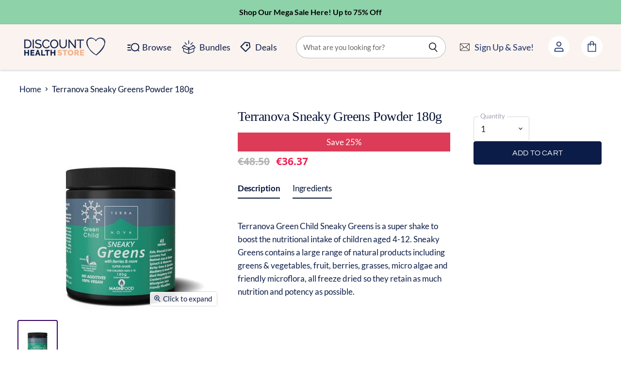

--- FILE ---
content_type: text/html; charset=utf-8
request_url: https://discounthealthstore.ie/products/terranova-sneaky-greens-powder-180g
body_size: 51482
content:















<!doctype html>
<html class="no-js no-touch" lang="en">
  <head>
    <script src="//discounthealthstore.ie/cdn/shop/files/pandectes-rules.js?v=3148407675208107364"></script>
    



    <meta name="google-site-verification" content="RjtDiQRRQjWcCS6BieEfScTCiMb1mycIPsBtVoqbNKQ">

    <meta name="google-site-verification" content="BEzsDMiDp8Clrlvrgw3ytP-4lW8qLsOo56qbHETc2G4">
    <meta name="facebook-domain-verification" content="2ymbd45dyl7dud7l5vgolgxlwd48yo">
    <!-- Global site tag (gtag.js) - Google Ads: 594091597 -->
    <script async src="https://www.googletagmanager.com/gtag/js?id=AW-594091597"></script>
    <script>
      window.dataLayer = window.dataLayer || []; function gtag(){dataLayer.push(arguments);} gtag('js', new Date()); gtag('config', 'AW-594091597');
    </script>
    <meta charset="utf-8">
    <meta http-equiv="X-UA-Compatible" content="IE=edge,chrome=1">
    <meta name="viewport" content="width=device-width,initial-scale=1">

    <!-- Preconnect Domains -->
    <link rel="preconnect" href="https://cdn.shopify.com" crossorigin>
    <link rel="preconnect" href="https://fonts.shopify.com" crossorigin>
    <link rel="preconnect" href="https://monorail-edge.shopifysvc.com">
    <link rel="preconnect" href="https://fonts.googleapis.com">
    <link rel="preconnect" href="https://fonts.gstatic.com" crossorigin>
    <link href="https://fonts.googleapis.com/css2?family=Work+Sans:wght@500&display=swap" rel="stylesheet">

    
    

    <script
      src="https://code.jquery.com/jquery-3.7.0.min.js"
      integrity="sha256-2Pmvv0kuTBOenSvLm6bvfBSSHrUJ+3A7x6P5Ebd07/g="
      crossorigin="anonymous"
    ></script>

    <!-- Google tag (gtag.js) -->
    <script async src="https://www.googletagmanager.com/gtag/js?id=G-V848JMLB9H"></script>
    <script>
      window.dataLayer = window.dataLayer || [];
      function gtag(){dataLayer.push(arguments);}
      gtag('js', new Date());

      gtag('config', 'G-V848JMLB9H');
    </script>
    <!-- Google Tag Manager -->
    <script>
      (function(w,d,s,l,i){w[l]=w[l]||[];w[l].push({'gtm.start':
      new Date().getTime(),event:'gtm.js'});var f=d.getElementsByTagName(s)[0],
      j=d.createElement(s),dl=l!='dataLayer'?'&l='+l:'';j.async=true;j.src=
      'https://www.googletagmanager.com/gtm.js?id='+i+dl;f.parentNode.insertBefore(j,f);
      })(window,document,'script','dataLayer','GTM-W4HDLXF');
    </script>
    <!-- End Google Tag Manager -->

    <link href="https://fonts.googleapis.com/css2?family=DM+Serif+Display&display=swap" rel="stylesheet">
    <link rel="stylesheet" href="https://cdnjs.cloudflare.com/ajax/libs/font-awesome/4.7.0/css/font-awesome.min.css">
    <link rel="preconnect" href="https://fonts.googleapis.com">
    <link rel="preconnect" href="https://fonts.gstatic.com" crossorigin>

    <link rel="preconnect" href="https://fonts.gstatic.com" crossorigin>
    <link href="https://fonts.googleapis.com/css2?family=Arapey&display=swap" rel="stylesheet">

    <link rel="stylesheet" href="https://maxcdn.bootstrapcdn.com/font-awesome/4.5.0/css/font-awesome.min.css">
    <link href="https://fonts.googleapis.com/css?family=Merriweather:400,900,900i" rel="stylesheet">

    <!-- Preload Assets -->
    <link rel="preload" href="//discounthealthstore.ie/cdn/shop/t/97/assets/api.js?v=75981660890721168791713509059" as="script">

    

    <link rel="preload" href="//discounthealthstore.ie/cdn/shop/t/97/assets/superstore.js?v=76526781579453063321713509059" as="script"><title>Terranova Sneaky Greens Powder 180g - Discount Health Store — Discount Health Store </title>

    
      <meta name="description" content="Terranova Green Child Sneaky Greens is a super shake to boost the nutritional intake of children aged 4-12. Sneaky Greens contains a large range of natural products including greens &amp; vegetables, fruit, berries, grasses, micro algae and friendly microflora, all freeze dried so they retain as much nutrition and potency as possible.">
    

    
  <link rel="shortcut icon" href="//discounthealthstore.ie/cdn/shop/files/new_radical_logos_2_32x32.png?v=1690216158" type="image/png">


    
      <link rel="canonical" href="https://discounthealthstore.ie/products/terranova-sneaky-greens-powder-180g">
    

    
    















<meta property="og:site_name" content="Discount Health Store ">
<meta property="og:url" content="https://discounthealthstore.ie/products/terranova-sneaky-greens-powder-180g">
<meta property="og:title" content="Terranova Sneaky Greens Powder 180g">
<meta property="og:type" content="website">
<meta property="og:description" content="Terranova Green Child Sneaky Greens is a super shake to boost the nutritional intake of children aged 4-12. Sneaky Greens contains a large range of natural products including greens &amp; vegetables, fruit, berries, grasses, micro algae and friendly microflora, all freeze dried so they retain as much nutrition and potency as possible.">




    
    
    

    
    
    <meta
      property="og:image"
      content="https://discounthealthstore.ie/cdn/shop/files/terranovasneakygreensdiscounthealthstore_1200x1200.jpg?v=1693299414"
    />
    <meta
      property="og:image:secure_url"
      content="https://discounthealthstore.ie/cdn/shop/files/terranovasneakygreensdiscounthealthstore_1200x1200.jpg?v=1693299414"
    />
    <meta property="og:image:width" content="1200" />
    <meta property="og:image:height" content="1200" />
    
    
    <meta property="og:image:alt" content="Social media image" />
  
















<meta name="twitter:title" content="Terranova Sneaky Greens Powder 180g - Discount Health Store">
<meta name="twitter:description" content="Terranova Green Child Sneaky Greens is a super shake to boost the nutritional intake of children aged 4-12. Sneaky Greens contains a large range of natural products including greens &amp; vegetables, fruit, berries, grasses, micro algae and friendly microflora, all freeze dried so they retain as much nutrition and potency as possible.">


    
    
    
      
      
      <meta name="twitter:card" content="summary">
    
    
    <meta
      property="twitter:image"
      content="https://discounthealthstore.ie/cdn/shop/files/terranovasneakygreensdiscounthealthstore_1200x1200_crop_center.jpg?v=1693299414"
    />
    <meta property="twitter:image:width" content="1200" />
    <meta property="twitter:image:height" content="1200" />
    
    
    <meta property="twitter:image:alt" content="Social media image" />
  



    

    <link rel="preload" href="//discounthealthstore.ie/cdn/fonts/open_sans/opensans_n7.a9393be1574ea8606c68f4441806b2711d0d13e4.woff2" as="font" crossorigin="anonymous">

    
      <link rel="preload" as="style" href="//discounthealthstore.ie/cdn/shop/t/97/assets/theme.css?v=151185477949131560931765882862">
    

    
  <script>window.performance && window.performance.mark && window.performance.mark('shopify.content_for_header.start');</script><meta name="facebook-domain-verification" content="832dnrjxtkfmh4458mgtk5tqydkk9b">
<meta name="google-site-verification" content="BEzsDMiDp8Clrlvrgw3ytP-4lW8qLsOo56qbHETc2G4">
<meta id="shopify-digital-wallet" name="shopify-digital-wallet" content="/51434946745/digital_wallets/dialog">
<meta name="shopify-checkout-api-token" content="bed95713a6bfa2209c43ee23e8175c09">
<meta id="in-context-paypal-metadata" data-shop-id="51434946745" data-venmo-supported="false" data-environment="production" data-locale="en_US" data-paypal-v4="true" data-currency="EUR">
<link rel="alternate" type="application/json+oembed" href="https://discounthealthstore.ie/products/terranova-sneaky-greens-powder-180g.oembed">
<script async="async" src="/checkouts/internal/preloads.js?locale=en-IE"></script>
<script id="apple-pay-shop-capabilities" type="application/json">{"shopId":51434946745,"countryCode":"IE","currencyCode":"EUR","merchantCapabilities":["supports3DS"],"merchantId":"gid:\/\/shopify\/Shop\/51434946745","merchantName":"Discount Health Store ","requiredBillingContactFields":["postalAddress","email","phone"],"requiredShippingContactFields":["postalAddress","email","phone"],"shippingType":"shipping","supportedNetworks":["visa","maestro","masterCard","amex"],"total":{"type":"pending","label":"Discount Health Store ","amount":"1.00"},"shopifyPaymentsEnabled":true,"supportsSubscriptions":true}</script>
<script id="shopify-features" type="application/json">{"accessToken":"bed95713a6bfa2209c43ee23e8175c09","betas":["rich-media-storefront-analytics"],"domain":"discounthealthstore.ie","predictiveSearch":true,"shopId":51434946745,"locale":"en"}</script>
<script>var Shopify = Shopify || {};
Shopify.shop = "discounthealthstore-ie.myshopify.com";
Shopify.locale = "en";
Shopify.currency = {"active":"EUR","rate":"1.0"};
Shopify.country = "IE";
Shopify.theme = {"name":"Copy of Rad Ecom V2.0.1 New Section (8\/Jun\/2023)","id":160543048009,"schema_name":"Superstore","schema_version":"4.0.1","theme_store_id":null,"role":"main"};
Shopify.theme.handle = "null";
Shopify.theme.style = {"id":null,"handle":null};
Shopify.cdnHost = "discounthealthstore.ie/cdn";
Shopify.routes = Shopify.routes || {};
Shopify.routes.root = "/";</script>
<script type="module">!function(o){(o.Shopify=o.Shopify||{}).modules=!0}(window);</script>
<script>!function(o){function n(){var o=[];function n(){o.push(Array.prototype.slice.apply(arguments))}return n.q=o,n}var t=o.Shopify=o.Shopify||{};t.loadFeatures=n(),t.autoloadFeatures=n()}(window);</script>
<script id="shop-js-analytics" type="application/json">{"pageType":"product"}</script>
<script defer="defer" async type="module" src="//discounthealthstore.ie/cdn/shopifycloud/shop-js/modules/v2/client.init-shop-cart-sync_BN7fPSNr.en.esm.js"></script>
<script defer="defer" async type="module" src="//discounthealthstore.ie/cdn/shopifycloud/shop-js/modules/v2/chunk.common_Cbph3Kss.esm.js"></script>
<script defer="defer" async type="module" src="//discounthealthstore.ie/cdn/shopifycloud/shop-js/modules/v2/chunk.modal_DKumMAJ1.esm.js"></script>
<script type="module">
  await import("//discounthealthstore.ie/cdn/shopifycloud/shop-js/modules/v2/client.init-shop-cart-sync_BN7fPSNr.en.esm.js");
await import("//discounthealthstore.ie/cdn/shopifycloud/shop-js/modules/v2/chunk.common_Cbph3Kss.esm.js");
await import("//discounthealthstore.ie/cdn/shopifycloud/shop-js/modules/v2/chunk.modal_DKumMAJ1.esm.js");

  window.Shopify.SignInWithShop?.initShopCartSync?.({"fedCMEnabled":true,"windoidEnabled":true});

</script>
<script>(function() {
  var isLoaded = false;
  function asyncLoad() {
    if (isLoaded) return;
    isLoaded = true;
    var urls = ["https:\/\/tabs.stationmade.com\/registered-scripts\/tabs-by-station.js?shop=discounthealthstore-ie.myshopify.com","https:\/\/na.shgcdn3.com\/pixel-collector.js?shop=discounthealthstore-ie.myshopify.com"];
    for (var i = 0; i < urls.length; i++) {
      var s = document.createElement('script');
      s.type = 'text/javascript';
      s.async = true;
      s.src = urls[i];
      var x = document.getElementsByTagName('script')[0];
      x.parentNode.insertBefore(s, x);
    }
  };
  if(window.attachEvent) {
    window.attachEvent('onload', asyncLoad);
  } else {
    window.addEventListener('load', asyncLoad, false);
  }
})();</script>
<script id="__st">var __st={"a":51434946745,"offset":0,"reqid":"3683d0de-25f4-49c4-8676-070d5eed9c89-1770130579","pageurl":"discounthealthstore.ie\/products\/terranova-sneaky-greens-powder-180g","u":"9b12aff633b4","p":"product","rtyp":"product","rid":8672756072777};</script>
<script>window.ShopifyPaypalV4VisibilityTracking = true;</script>
<script id="captcha-bootstrap">!function(){'use strict';const t='contact',e='account',n='new_comment',o=[[t,t],['blogs',n],['comments',n],[t,'customer']],c=[[e,'customer_login'],[e,'guest_login'],[e,'recover_customer_password'],[e,'create_customer']],r=t=>t.map((([t,e])=>`form[action*='/${t}']:not([data-nocaptcha='true']) input[name='form_type'][value='${e}']`)).join(','),a=t=>()=>t?[...document.querySelectorAll(t)].map((t=>t.form)):[];function s(){const t=[...o],e=r(t);return a(e)}const i='password',u='form_key',d=['recaptcha-v3-token','g-recaptcha-response','h-captcha-response',i],f=()=>{try{return window.sessionStorage}catch{return}},m='__shopify_v',_=t=>t.elements[u];function p(t,e,n=!1){try{const o=window.sessionStorage,c=JSON.parse(o.getItem(e)),{data:r}=function(t){const{data:e,action:n}=t;return t[m]||n?{data:e,action:n}:{data:t,action:n}}(c);for(const[e,n]of Object.entries(r))t.elements[e]&&(t.elements[e].value=n);n&&o.removeItem(e)}catch(o){console.error('form repopulation failed',{error:o})}}const l='form_type',E='cptcha';function T(t){t.dataset[E]=!0}const w=window,h=w.document,L='Shopify',v='ce_forms',y='captcha';let A=!1;((t,e)=>{const n=(g='f06e6c50-85a8-45c8-87d0-21a2b65856fe',I='https://cdn.shopify.com/shopifycloud/storefront-forms-hcaptcha/ce_storefront_forms_captcha_hcaptcha.v1.5.2.iife.js',D={infoText:'Protected by hCaptcha',privacyText:'Privacy',termsText:'Terms'},(t,e,n)=>{const o=w[L][v],c=o.bindForm;if(c)return c(t,g,e,D).then(n);var r;o.q.push([[t,g,e,D],n]),r=I,A||(h.body.append(Object.assign(h.createElement('script'),{id:'captcha-provider',async:!0,src:r})),A=!0)});var g,I,D;w[L]=w[L]||{},w[L][v]=w[L][v]||{},w[L][v].q=[],w[L][y]=w[L][y]||{},w[L][y].protect=function(t,e){n(t,void 0,e),T(t)},Object.freeze(w[L][y]),function(t,e,n,w,h,L){const[v,y,A,g]=function(t,e,n){const i=e?o:[],u=t?c:[],d=[...i,...u],f=r(d),m=r(i),_=r(d.filter((([t,e])=>n.includes(e))));return[a(f),a(m),a(_),s()]}(w,h,L),I=t=>{const e=t.target;return e instanceof HTMLFormElement?e:e&&e.form},D=t=>v().includes(t);t.addEventListener('submit',(t=>{const e=I(t);if(!e)return;const n=D(e)&&!e.dataset.hcaptchaBound&&!e.dataset.recaptchaBound,o=_(e),c=g().includes(e)&&(!o||!o.value);(n||c)&&t.preventDefault(),c&&!n&&(function(t){try{if(!f())return;!function(t){const e=f();if(!e)return;const n=_(t);if(!n)return;const o=n.value;o&&e.removeItem(o)}(t);const e=Array.from(Array(32),(()=>Math.random().toString(36)[2])).join('');!function(t,e){_(t)||t.append(Object.assign(document.createElement('input'),{type:'hidden',name:u})),t.elements[u].value=e}(t,e),function(t,e){const n=f();if(!n)return;const o=[...t.querySelectorAll(`input[type='${i}']`)].map((({name:t})=>t)),c=[...d,...o],r={};for(const[a,s]of new FormData(t).entries())c.includes(a)||(r[a]=s);n.setItem(e,JSON.stringify({[m]:1,action:t.action,data:r}))}(t,e)}catch(e){console.error('failed to persist form',e)}}(e),e.submit())}));const S=(t,e)=>{t&&!t.dataset[E]&&(n(t,e.some((e=>e===t))),T(t))};for(const o of['focusin','change'])t.addEventListener(o,(t=>{const e=I(t);D(e)&&S(e,y())}));const B=e.get('form_key'),M=e.get(l),P=B&&M;t.addEventListener('DOMContentLoaded',(()=>{const t=y();if(P)for(const e of t)e.elements[l].value===M&&p(e,B);[...new Set([...A(),...v().filter((t=>'true'===t.dataset.shopifyCaptcha))])].forEach((e=>S(e,t)))}))}(h,new URLSearchParams(w.location.search),n,t,e,['guest_login'])})(!0,!0)}();</script>
<script integrity="sha256-4kQ18oKyAcykRKYeNunJcIwy7WH5gtpwJnB7kiuLZ1E=" data-source-attribution="shopify.loadfeatures" defer="defer" src="//discounthealthstore.ie/cdn/shopifycloud/storefront/assets/storefront/load_feature-a0a9edcb.js" crossorigin="anonymous"></script>
<script data-source-attribution="shopify.dynamic_checkout.dynamic.init">var Shopify=Shopify||{};Shopify.PaymentButton=Shopify.PaymentButton||{isStorefrontPortableWallets:!0,init:function(){window.Shopify.PaymentButton.init=function(){};var t=document.createElement("script");t.src="https://discounthealthstore.ie/cdn/shopifycloud/portable-wallets/latest/portable-wallets.en.js",t.type="module",document.head.appendChild(t)}};
</script>
<script data-source-attribution="shopify.dynamic_checkout.buyer_consent">
  function portableWalletsHideBuyerConsent(e){var t=document.getElementById("shopify-buyer-consent"),n=document.getElementById("shopify-subscription-policy-button");t&&n&&(t.classList.add("hidden"),t.setAttribute("aria-hidden","true"),n.removeEventListener("click",e))}function portableWalletsShowBuyerConsent(e){var t=document.getElementById("shopify-buyer-consent"),n=document.getElementById("shopify-subscription-policy-button");t&&n&&(t.classList.remove("hidden"),t.removeAttribute("aria-hidden"),n.addEventListener("click",e))}window.Shopify?.PaymentButton&&(window.Shopify.PaymentButton.hideBuyerConsent=portableWalletsHideBuyerConsent,window.Shopify.PaymentButton.showBuyerConsent=portableWalletsShowBuyerConsent);
</script>
<script data-source-attribution="shopify.dynamic_checkout.cart.bootstrap">document.addEventListener("DOMContentLoaded",(function(){function t(){return document.querySelector("shopify-accelerated-checkout-cart, shopify-accelerated-checkout")}if(t())Shopify.PaymentButton.init();else{new MutationObserver((function(e,n){t()&&(Shopify.PaymentButton.init(),n.disconnect())})).observe(document.body,{childList:!0,subtree:!0})}}));
</script>
<link id="shopify-accelerated-checkout-styles" rel="stylesheet" media="screen" href="https://discounthealthstore.ie/cdn/shopifycloud/portable-wallets/latest/accelerated-checkout-backwards-compat.css" crossorigin="anonymous">
<style id="shopify-accelerated-checkout-cart">
        #shopify-buyer-consent {
  margin-top: 1em;
  display: inline-block;
  width: 100%;
}

#shopify-buyer-consent.hidden {
  display: none;
}

#shopify-subscription-policy-button {
  background: none;
  border: none;
  padding: 0;
  text-decoration: underline;
  font-size: inherit;
  cursor: pointer;
}

#shopify-subscription-policy-button::before {
  box-shadow: none;
}

      </style>

<script>window.performance && window.performance.mark && window.performance.mark('shopify.content_for_header.end');</script>
  





  <script type="text/javascript">
    
      window.__shgMoneyFormat = window.__shgMoneyFormat || {"AED":{"currency":"AED","currency_symbol":"د.إ","currency_symbol_location":"left","decimal_places":2,"decimal_separator":".","thousands_separator":","},"AFN":{"currency":"AFN","currency_symbol":"؋","currency_symbol_location":"left","decimal_places":2,"decimal_separator":".","thousands_separator":","},"ALL":{"currency":"ALL","currency_symbol":"L","currency_symbol_location":"left","decimal_places":2,"decimal_separator":".","thousands_separator":","},"AMD":{"currency":"AMD","currency_symbol":"դր.","currency_symbol_location":"left","decimal_places":2,"decimal_separator":".","thousands_separator":","},"ANG":{"currency":"ANG","currency_symbol":"ƒ","currency_symbol_location":"left","decimal_places":2,"decimal_separator":".","thousands_separator":","},"AUD":{"currency":"AUD","currency_symbol":"$","currency_symbol_location":"left","decimal_places":2,"decimal_separator":".","thousands_separator":","},"AWG":{"currency":"AWG","currency_symbol":"ƒ","currency_symbol_location":"left","decimal_places":2,"decimal_separator":".","thousands_separator":","},"AZN":{"currency":"AZN","currency_symbol":"₼","currency_symbol_location":"left","decimal_places":2,"decimal_separator":".","thousands_separator":","},"BAM":{"currency":"BAM","currency_symbol":"КМ","currency_symbol_location":"left","decimal_places":2,"decimal_separator":".","thousands_separator":","},"BBD":{"currency":"BBD","currency_symbol":"$","currency_symbol_location":"left","decimal_places":2,"decimal_separator":".","thousands_separator":","},"BDT":{"currency":"BDT","currency_symbol":"৳","currency_symbol_location":"left","decimal_places":2,"decimal_separator":".","thousands_separator":","},"BGN":{"currency":"BGN","currency_symbol":"лв.","currency_symbol_location":"left","decimal_places":2,"decimal_separator":".","thousands_separator":","},"BIF":{"currency":"BIF","currency_symbol":"Fr","currency_symbol_location":"left","decimal_places":2,"decimal_separator":".","thousands_separator":","},"BND":{"currency":"BND","currency_symbol":"$","currency_symbol_location":"left","decimal_places":2,"decimal_separator":".","thousands_separator":","},"BOB":{"currency":"BOB","currency_symbol":"Bs.","currency_symbol_location":"left","decimal_places":2,"decimal_separator":".","thousands_separator":","},"BSD":{"currency":"BSD","currency_symbol":"$","currency_symbol_location":"left","decimal_places":2,"decimal_separator":".","thousands_separator":","},"BWP":{"currency":"BWP","currency_symbol":"P","currency_symbol_location":"left","decimal_places":2,"decimal_separator":".","thousands_separator":","},"BZD":{"currency":"BZD","currency_symbol":"$","currency_symbol_location":"left","decimal_places":2,"decimal_separator":".","thousands_separator":","},"CDF":{"currency":"CDF","currency_symbol":"Fr","currency_symbol_location":"left","decimal_places":2,"decimal_separator":".","thousands_separator":","},"CHF":{"currency":"CHF","currency_symbol":"CHF","currency_symbol_location":"left","decimal_places":2,"decimal_separator":".","thousands_separator":","},"CNY":{"currency":"CNY","currency_symbol":"¥","currency_symbol_location":"left","decimal_places":2,"decimal_separator":".","thousands_separator":","},"CRC":{"currency":"CRC","currency_symbol":"₡","currency_symbol_location":"left","decimal_places":2,"decimal_separator":".","thousands_separator":","},"CVE":{"currency":"CVE","currency_symbol":"$","currency_symbol_location":"left","decimal_places":2,"decimal_separator":".","thousands_separator":","},"CZK":{"currency":"CZK","currency_symbol":"Kč","currency_symbol_location":"left","decimal_places":2,"decimal_separator":".","thousands_separator":","},"DJF":{"currency":"DJF","currency_symbol":"Fdj","currency_symbol_location":"left","decimal_places":2,"decimal_separator":".","thousands_separator":","},"DKK":{"currency":"DKK","currency_symbol":"kr.","currency_symbol_location":"left","decimal_places":2,"decimal_separator":".","thousands_separator":","},"DOP":{"currency":"DOP","currency_symbol":"$","currency_symbol_location":"left","decimal_places":2,"decimal_separator":".","thousands_separator":","},"DZD":{"currency":"DZD","currency_symbol":"د.ج","currency_symbol_location":"left","decimal_places":2,"decimal_separator":".","thousands_separator":","},"EGP":{"currency":"EGP","currency_symbol":"ج.م","currency_symbol_location":"left","decimal_places":2,"decimal_separator":".","thousands_separator":","},"ETB":{"currency":"ETB","currency_symbol":"Br","currency_symbol_location":"left","decimal_places":2,"decimal_separator":".","thousands_separator":","},"EUR":{"currency":"EUR","currency_symbol":"€","currency_symbol_location":"left","decimal_places":2,"decimal_separator":".","thousands_separator":","},"FJD":{"currency":"FJD","currency_symbol":"$","currency_symbol_location":"left","decimal_places":2,"decimal_separator":".","thousands_separator":","},"FKP":{"currency":"FKP","currency_symbol":"£","currency_symbol_location":"left","decimal_places":2,"decimal_separator":".","thousands_separator":","},"GBP":{"currency":"GBP","currency_symbol":"£","currency_symbol_location":"left","decimal_places":2,"decimal_separator":".","thousands_separator":","},"GMD":{"currency":"GMD","currency_symbol":"D","currency_symbol_location":"left","decimal_places":2,"decimal_separator":".","thousands_separator":","},"GNF":{"currency":"GNF","currency_symbol":"Fr","currency_symbol_location":"left","decimal_places":2,"decimal_separator":".","thousands_separator":","},"GTQ":{"currency":"GTQ","currency_symbol":"Q","currency_symbol_location":"left","decimal_places":2,"decimal_separator":".","thousands_separator":","},"GYD":{"currency":"GYD","currency_symbol":"$","currency_symbol_location":"left","decimal_places":2,"decimal_separator":".","thousands_separator":","},"HKD":{"currency":"HKD","currency_symbol":"$","currency_symbol_location":"left","decimal_places":2,"decimal_separator":".","thousands_separator":","},"HNL":{"currency":"HNL","currency_symbol":"L","currency_symbol_location":"left","decimal_places":2,"decimal_separator":".","thousands_separator":","},"HUF":{"currency":"HUF","currency_symbol":"Ft","currency_symbol_location":"left","decimal_places":2,"decimal_separator":".","thousands_separator":","},"IDR":{"currency":"IDR","currency_symbol":"Rp","currency_symbol_location":"left","decimal_places":2,"decimal_separator":".","thousands_separator":","},"ILS":{"currency":"ILS","currency_symbol":"₪","currency_symbol_location":"left","decimal_places":2,"decimal_separator":".","thousands_separator":","},"INR":{"currency":"INR","currency_symbol":"₹","currency_symbol_location":"left","decimal_places":2,"decimal_separator":".","thousands_separator":","},"ISK":{"currency":"ISK","currency_symbol":"kr.","currency_symbol_location":"left","decimal_places":2,"decimal_separator":".","thousands_separator":","},"JMD":{"currency":"JMD","currency_symbol":"$","currency_symbol_location":"left","decimal_places":2,"decimal_separator":".","thousands_separator":","},"JPY":{"currency":"JPY","currency_symbol":"¥","currency_symbol_location":"left","decimal_places":2,"decimal_separator":".","thousands_separator":","},"KES":{"currency":"KES","currency_symbol":"KSh","currency_symbol_location":"left","decimal_places":2,"decimal_separator":".","thousands_separator":","},"KGS":{"currency":"KGS","currency_symbol":"som","currency_symbol_location":"left","decimal_places":2,"decimal_separator":".","thousands_separator":","},"KHR":{"currency":"KHR","currency_symbol":"៛","currency_symbol_location":"left","decimal_places":2,"decimal_separator":".","thousands_separator":","},"KMF":{"currency":"KMF","currency_symbol":"Fr","currency_symbol_location":"left","decimal_places":2,"decimal_separator":".","thousands_separator":","},"KRW":{"currency":"KRW","currency_symbol":"₩","currency_symbol_location":"left","decimal_places":2,"decimal_separator":".","thousands_separator":","},"KYD":{"currency":"KYD","currency_symbol":"$","currency_symbol_location":"left","decimal_places":2,"decimal_separator":".","thousands_separator":","},"KZT":{"currency":"KZT","currency_symbol":"₸","currency_symbol_location":"left","decimal_places":2,"decimal_separator":".","thousands_separator":","},"LAK":{"currency":"LAK","currency_symbol":"₭","currency_symbol_location":"left","decimal_places":2,"decimal_separator":".","thousands_separator":","},"LBP":{"currency":"LBP","currency_symbol":"ل.ل","currency_symbol_location":"left","decimal_places":2,"decimal_separator":".","thousands_separator":","},"LKR":{"currency":"LKR","currency_symbol":"₨","currency_symbol_location":"left","decimal_places":2,"decimal_separator":".","thousands_separator":","},"MAD":{"currency":"MAD","currency_symbol":"د.م.","currency_symbol_location":"left","decimal_places":2,"decimal_separator":".","thousands_separator":","},"MDL":{"currency":"MDL","currency_symbol":"L","currency_symbol_location":"left","decimal_places":2,"decimal_separator":".","thousands_separator":","},"MKD":{"currency":"MKD","currency_symbol":"ден","currency_symbol_location":"left","decimal_places":2,"decimal_separator":".","thousands_separator":","},"MMK":{"currency":"MMK","currency_symbol":"K","currency_symbol_location":"left","decimal_places":2,"decimal_separator":".","thousands_separator":","},"MNT":{"currency":"MNT","currency_symbol":"₮","currency_symbol_location":"left","decimal_places":2,"decimal_separator":".","thousands_separator":","},"MOP":{"currency":"MOP","currency_symbol":"P","currency_symbol_location":"left","decimal_places":2,"decimal_separator":".","thousands_separator":","},"MUR":{"currency":"MUR","currency_symbol":"₨","currency_symbol_location":"left","decimal_places":2,"decimal_separator":".","thousands_separator":","},"MVR":{"currency":"MVR","currency_symbol":"MVR","currency_symbol_location":"left","decimal_places":2,"decimal_separator":".","thousands_separator":","},"MWK":{"currency":"MWK","currency_symbol":"MK","currency_symbol_location":"left","decimal_places":2,"decimal_separator":".","thousands_separator":","},"MYR":{"currency":"MYR","currency_symbol":"RM","currency_symbol_location":"left","decimal_places":2,"decimal_separator":".","thousands_separator":","},"NGN":{"currency":"NGN","currency_symbol":"₦","currency_symbol_location":"left","decimal_places":2,"decimal_separator":".","thousands_separator":","},"NIO":{"currency":"NIO","currency_symbol":"C$","currency_symbol_location":"left","decimal_places":2,"decimal_separator":".","thousands_separator":","},"NPR":{"currency":"NPR","currency_symbol":"Rs.","currency_symbol_location":"left","decimal_places":2,"decimal_separator":".","thousands_separator":","},"NZD":{"currency":"NZD","currency_symbol":"$","currency_symbol_location":"left","decimal_places":2,"decimal_separator":".","thousands_separator":","},"PEN":{"currency":"PEN","currency_symbol":"S/","currency_symbol_location":"left","decimal_places":2,"decimal_separator":".","thousands_separator":","},"PGK":{"currency":"PGK","currency_symbol":"K","currency_symbol_location":"left","decimal_places":2,"decimal_separator":".","thousands_separator":","},"PHP":{"currency":"PHP","currency_symbol":"₱","currency_symbol_location":"left","decimal_places":2,"decimal_separator":".","thousands_separator":","},"PKR":{"currency":"PKR","currency_symbol":"₨","currency_symbol_location":"left","decimal_places":2,"decimal_separator":".","thousands_separator":","},"PLN":{"currency":"PLN","currency_symbol":"zł","currency_symbol_location":"left","decimal_places":2,"decimal_separator":".","thousands_separator":","},"PYG":{"currency":"PYG","currency_symbol":"₲","currency_symbol_location":"left","decimal_places":2,"decimal_separator":".","thousands_separator":","},"QAR":{"currency":"QAR","currency_symbol":"ر.ق","currency_symbol_location":"left","decimal_places":2,"decimal_separator":".","thousands_separator":","},"RON":{"currency":"RON","currency_symbol":"Lei","currency_symbol_location":"left","decimal_places":2,"decimal_separator":".","thousands_separator":","},"RSD":{"currency":"RSD","currency_symbol":"РСД","currency_symbol_location":"left","decimal_places":2,"decimal_separator":".","thousands_separator":","},"RWF":{"currency":"RWF","currency_symbol":"FRw","currency_symbol_location":"left","decimal_places":2,"decimal_separator":".","thousands_separator":","},"SAR":{"currency":"SAR","currency_symbol":"ر.س","currency_symbol_location":"left","decimal_places":2,"decimal_separator":".","thousands_separator":","},"SBD":{"currency":"SBD","currency_symbol":"$","currency_symbol_location":"left","decimal_places":2,"decimal_separator":".","thousands_separator":","},"SEK":{"currency":"SEK","currency_symbol":"kr","currency_symbol_location":"left","decimal_places":2,"decimal_separator":".","thousands_separator":","},"SGD":{"currency":"SGD","currency_symbol":"$","currency_symbol_location":"left","decimal_places":2,"decimal_separator":".","thousands_separator":","},"SHP":{"currency":"SHP","currency_symbol":"£","currency_symbol_location":"left","decimal_places":2,"decimal_separator":".","thousands_separator":","},"SLL":{"currency":"SLL","currency_symbol":"Le","currency_symbol_location":"left","decimal_places":2,"decimal_separator":".","thousands_separator":","},"STD":{"currency":"STD","currency_symbol":"Db","currency_symbol_location":"left","decimal_places":2,"decimal_separator":".","thousands_separator":","},"THB":{"currency":"THB","currency_symbol":"฿","currency_symbol_location":"left","decimal_places":2,"decimal_separator":".","thousands_separator":","},"TJS":{"currency":"TJS","currency_symbol":"ЅМ","currency_symbol_location":"left","decimal_places":2,"decimal_separator":".","thousands_separator":","},"TOP":{"currency":"TOP","currency_symbol":"T$","currency_symbol_location":"left","decimal_places":2,"decimal_separator":".","thousands_separator":","},"TTD":{"currency":"TTD","currency_symbol":"$","currency_symbol_location":"left","decimal_places":2,"decimal_separator":".","thousands_separator":","},"TWD":{"currency":"TWD","currency_symbol":"$","currency_symbol_location":"left","decimal_places":2,"decimal_separator":".","thousands_separator":","},"TZS":{"currency":"TZS","currency_symbol":"Sh","currency_symbol_location":"left","decimal_places":2,"decimal_separator":".","thousands_separator":","},"UAH":{"currency":"UAH","currency_symbol":"₴","currency_symbol_location":"left","decimal_places":2,"decimal_separator":".","thousands_separator":","},"UGX":{"currency":"UGX","currency_symbol":"USh","currency_symbol_location":"left","decimal_places":2,"decimal_separator":".","thousands_separator":","},"USD":{"currency":"USD","currency_symbol":"$","currency_symbol_location":"left","decimal_places":2,"decimal_separator":".","thousands_separator":","},"UYU":{"currency":"UYU","currency_symbol":"$U","currency_symbol_location":"left","decimal_places":2,"decimal_separator":".","thousands_separator":","},"UZS":{"currency":"UZS","currency_symbol":"so'm","currency_symbol_location":"left","decimal_places":2,"decimal_separator":".","thousands_separator":","},"VND":{"currency":"VND","currency_symbol":"₫","currency_symbol_location":"left","decimal_places":2,"decimal_separator":".","thousands_separator":","},"VUV":{"currency":"VUV","currency_symbol":"Vt","currency_symbol_location":"left","decimal_places":2,"decimal_separator":".","thousands_separator":","},"WST":{"currency":"WST","currency_symbol":"T","currency_symbol_location":"left","decimal_places":2,"decimal_separator":".","thousands_separator":","},"XAF":{"currency":"XAF","currency_symbol":"CFA","currency_symbol_location":"left","decimal_places":2,"decimal_separator":".","thousands_separator":","},"XCD":{"currency":"XCD","currency_symbol":"$","currency_symbol_location":"left","decimal_places":2,"decimal_separator":".","thousands_separator":","},"XOF":{"currency":"XOF","currency_symbol":"Fr","currency_symbol_location":"left","decimal_places":2,"decimal_separator":".","thousands_separator":","},"XPF":{"currency":"XPF","currency_symbol":"Fr","currency_symbol_location":"left","decimal_places":2,"decimal_separator":".","thousands_separator":","},"YER":{"currency":"YER","currency_symbol":"﷼","currency_symbol_location":"left","decimal_places":2,"decimal_separator":".","thousands_separator":","}};
    
    window.__shgCurrentCurrencyCode = window.__shgCurrentCurrencyCode || {
      currency: "EUR",
      currency_symbol: "€",
      decimal_separator: ".",
      thousands_separator: ",",
      decimal_places: 2,
      currency_symbol_location: "left"
    };
  </script>




    <script>
      document.documentElement.className=document.documentElement.className.replace(/\bno-js\b/,'js');
      if(window.Shopify&&window.Shopify.designMode)document.documentElement.className+=' in-theme-editor';
      if(('ontouchstart' in window)||window.DocumentTouch&&document instanceof DocumentTouch)document.documentElement.className=document.documentElement.className.replace(/\bno-touch\b/,'has-touch');
    </script>

    <script src="//discounthealthstore.ie/cdn/shop/t/97/assets/api.js?v=75981660890721168791713509059" defer></script>
    <script src="https://cdn.jsdelivr.net/npm/swiper@8/swiper-bundle.min.js"></script>
    <link rel="stylesheet" href="https://cdn.jsdelivr.net/npm/swiper@8/swiper-bundle.min.css">
    
      <link href="//discounthealthstore.ie/cdn/shop/t/97/assets/theme.css?v=151185477949131560931765882862" rel="stylesheet" type="text/css" media="all">
    
    <link
      rel="stylesheet"
      href="https://cdnjs.cloudflare.com/ajax/libs/slick-carousel/1.8.1/slick-theme.min.css"
      crossorigin="anonymous"
      referrerpolicy="no-referrer"
    >
    <link
      rel="stylesheet"
      href="https://cdnjs.cloudflare.com/ajax/libs/slick-carousel/1.8.1/slick.min.css"
      crossorigin="anonymous"
      referrerpolicy="no-referrer"
    >
    <link href="//discounthealthstore.ie/cdn/shop/t/97/assets/custom.css?v=165388370566279772091713763186" rel="stylesheet" type="text/css" media="all">

    

    
    <script>
      window.Theme = window.Theme || {};
      window.Theme.version = '4.0.1';
      window.Theme.name = 'Superstore';
      window.Theme.routes = {
        "root_url": "/",
        "account_url": "/account",
        "account_login_url": "/account/login",
        "account_logout_url": "/account/logout",
        "account_register_url": "/account/register",
        "account_addresses_url": "/account/addresses",
        "collections_url": "/collections",
        "all_products_collection_url": "/collections/all",
        "search_url": "/search",
        "cart_url": "/cart",
        "cart_add_url": "/cart/add",
        "cart_change_url": "/cart/change",
        "cart_clear_url": "/cart/clear",
        "product_recommendations_url": "/recommendations/products",
      };
    </script>
    
    <!-- TrustBox script -->
    <script type="text/javascript" src="//widget.trustpilot.com/bootstrap/v5/tp.widget.bootstrap.min.js" async></script>
    <!-- End TrustBox script -->
    <script src="https://ajax.googleapis.com/ajax/libs/jquery/3.6.0/jquery.min.js"></script>
    <script
      src="https://cdnjs.cloudflare.com/ajax/libs/slick-carousel/1.8.1/slick.min.js"
      crossorigin="anonymous"
      referrerpolicy="no-referrer"
    ></script>
    <!-- Meta Pixel Code -->
    <script>
      !function(f,b,e,v,n,t,s)
      {if(f.fbq)return;n=f.fbq=function(){n.callMethod?
      n.callMethod.apply(n,arguments):n.queue.push(arguments)};
      if(!f._fbq)f._fbq=n;n.push=n;n.loaded=!0;n.version='2.0';
      n.queue=[];t=b.createElement(e);t.async=!0;
      t.src=v;s=b.getElementsByTagName(e)[0];
      s.parentNode.insertBefore(t,s)}(window, document,'script',
      'https://connect.facebook.net/en_US/fbevents.js');
      fbq('init', '1142032929664371');
      fbq('track', 'PageView');
    </script>
    <noscript
      ><img
        height="1"
        width="1"
        style="display:none"
        src="https://www.facebook.com/tr?id=1142032929664371&ev=PageView&noscript=1"
    ></noscript>
    <!-- End Meta Pixel Code -->

    <script>
      window.dataLayer = window.dataLayer || [];
      function gtag(){dataLayer.push(arguments);}
      gtag('js', new Date());

      gtag('config', 'AW-594091597');
    </script>
    <meta name="google-site-verification" content="a0PPUmbXr1V9cub0pEO1bGQg3tykkBnKTSCQcNJSb98">

    

<script type="text/javascript">
  
    window.SHG_CUSTOMER = null;
  
</script>







  <!-- BEGIN app block: shopify://apps/pandectes-gdpr/blocks/banner/58c0baa2-6cc1-480c-9ea6-38d6d559556a -->
  
    
      <!-- TCF is active, scripts are loaded above -->
      
        <script>
          if (!window.PandectesRulesSettings) {
            window.PandectesRulesSettings = {"store":{"id":51434946745,"adminMode":false,"headless":false,"storefrontRootDomain":"","checkoutRootDomain":"","storefrontAccessToken":""},"banner":{"revokableTrigger":false,"cookiesBlockedByDefault":"7","hybridStrict":false,"isActive":true},"geolocation":{"auOnly":false,"brOnly":false,"caOnly":false,"chOnly":false,"euOnly":false,"jpOnly":false,"nzOnly":false,"quOnly":false,"thOnly":false,"zaOnly":false,"canadaOnly":false,"canadaLaw25":false,"canadaPipeda":false,"globalVisibility":true},"blocker":{"isActive":false,"googleConsentMode":{"isActive":true,"id":"","analyticsId":"G-326954486","onlyGtm":false,"adwordsId":"AW-1394676917","adStorageCategory":4,"analyticsStorageCategory":2,"functionalityStorageCategory":1,"personalizationStorageCategory":1,"securityStorageCategory":0,"customEvent":false,"redactData":false,"urlPassthrough":false,"dataLayerProperty":"dataLayer","waitForUpdate":500,"useNativeChannel":false,"debugMode":false},"facebookPixel":{"isActive":false,"id":"","ldu":false},"microsoft":{"isActive":false,"uetTags":""},"clarity":{"isActive":false,"id":""},"rakuten":{"isActive":false,"cmp":false,"ccpa":false},"gpcIsActive":true,"klaviyoIsActive":false,"defaultBlocked":7,"patterns":{"whiteList":[],"blackList":{"1":[],"2":[],"4":[],"8":[]},"iframesWhiteList":[],"iframesBlackList":{"1":[],"2":[],"4":[],"8":[]},"beaconsWhiteList":[],"beaconsBlackList":{"1":[],"2":[],"4":[],"8":[]}}}};
            const rulesScript = document.createElement('script');
            window.PandectesRulesSettings.auto = true;
            rulesScript.src = "https://cdn.shopify.com/extensions/019c0a11-cd50-7ee3-9d65-98ad30ff9c55/gdpr-248/assets/pandectes-rules.js";
            const firstChild = document.head.firstChild;
            document.head.insertBefore(rulesScript, firstChild);
          }
        </script>
      
      <script>
        
          window.PandectesSettings = {"store":{"id":51434946745,"plan":"plus","theme":"Copy of Rad Ecom V2.0.1 New Section (8/Jun/2023)","primaryLocale":"en","adminMode":false,"headless":false,"storefrontRootDomain":"","checkoutRootDomain":"","storefrontAccessToken":""},"tsPublished":1764166512,"declaration":{"declDays":"","declName":"","declPath":"","declType":"","isActive":false,"showType":true,"declHours":"","declYears":"","declDomain":"","declMonths":"","declMinutes":"","declPurpose":"","declSeconds":"","declSession":"","showPurpose":false,"declProvider":"","showProvider":true,"declIntroText":"","declRetention":"","declFirstParty":"","declThirdParty":"","showDateGenerated":true},"language":{"unpublished":[],"languageMode":"Single","fallbackLanguage":"en","languageDetection":"locale","languagesSupported":[]},"texts":{"managed":{"headerText":{"en":"We respect your privacy"},"consentText":{"en":"This website uses cookies to ensure you get the best experience. The collection, sharing, and use of personal data can be used for personalization of ads."},"linkText":{"en":"Learn more"},"imprintText":{"en":"Imprint"},"googleLinkText":{"en":"Google's Privacy Terms"},"allowButtonText":{"en":"Accept"},"denyButtonText":{"en":"Decline"},"dismissButtonText":{"en":"Ok"},"leaveSiteButtonText":{"en":"Leave this site"},"preferencesButtonText":{"en":"Preferences"},"cookiePolicyText":{"en":"Cookie policy"},"preferencesPopupTitleText":{"en":"Manage consent preferences"},"preferencesPopupIntroText":{"en":"We use cookies to optimize website functionality, analyze the performance, and provide personalized experience to you. Some cookies are essential to make the website operate and function correctly. Those cookies cannot be disabled. In this window you can manage your preference of cookies."},"preferencesPopupSaveButtonText":{"en":"Save preferences"},"preferencesPopupCloseButtonText":{"en":"Close"},"preferencesPopupAcceptAllButtonText":{"en":"Accept all"},"preferencesPopupRejectAllButtonText":{"en":"Reject all"},"cookiesDetailsText":{"en":"Cookies details"},"preferencesPopupAlwaysAllowedText":{"en":"Always allowed"},"accessSectionParagraphText":{"en":"You have the right to request access to your data at any time."},"accessSectionTitleText":{"en":"Data portability"},"accessSectionAccountInfoActionText":{"en":"Personal data"},"accessSectionDownloadReportActionText":{"en":"Request export"},"accessSectionGDPRRequestsActionText":{"en":"Data subject requests"},"accessSectionOrdersRecordsActionText":{"en":"Orders"},"rectificationSectionParagraphText":{"en":"You have the right to request your data to be updated whenever you think it is appropriate."},"rectificationSectionTitleText":{"en":"Data Rectification"},"rectificationCommentPlaceholder":{"en":"Describe what you want to be updated"},"rectificationCommentValidationError":{"en":"Comment is required"},"rectificationSectionEditAccountActionText":{"en":"Request an update"},"erasureSectionTitleText":{"en":"Right to be forgotten"},"erasureSectionParagraphText":{"en":"You have the right to ask all your data to be erased. After that, you will no longer be able to access your account."},"erasureSectionRequestDeletionActionText":{"en":"Request personal data deletion"},"consentDate":{"en":"Consent date"},"consentId":{"en":"Consent ID"},"consentSectionChangeConsentActionText":{"en":"Change consent preference"},"consentSectionConsentedText":{"en":"You consented to the cookies policy of this website on"},"consentSectionNoConsentText":{"en":"You have not consented to the cookies policy of this website."},"consentSectionTitleText":{"en":"Your cookie consent"},"consentStatus":{"en":"Consent preference"},"confirmationFailureMessage":{"en":"Your request was not verified. Please try again and if problem persists, contact store owner for assistance"},"confirmationFailureTitle":{"en":"A problem occurred"},"confirmationSuccessMessage":{"en":"We will soon get back to you as to your request."},"confirmationSuccessTitle":{"en":"Your request is verified"},"guestsSupportEmailFailureMessage":{"en":"Your request was not submitted. Please try again and if problem persists, contact store owner for assistance."},"guestsSupportEmailFailureTitle":{"en":"A problem occurred"},"guestsSupportEmailPlaceholder":{"en":"E-mail address"},"guestsSupportEmailSuccessMessage":{"en":"If you are registered as a customer of this store, you will soon receive an email with instructions on how to proceed."},"guestsSupportEmailSuccessTitle":{"en":"Thank you for your request"},"guestsSupportEmailValidationError":{"en":"Email is not valid"},"guestsSupportInfoText":{"en":"Please login with your customer account to further proceed."},"submitButton":{"en":"Submit"},"submittingButton":{"en":"Submitting..."},"cancelButton":{"en":"Cancel"},"declIntroText":{"en":"We use cookies to optimize website functionality, analyze the performance, and provide personalized experience to you. Some cookies are essential to make the website operate and function correctly. Those cookies cannot be disabled. In this window you can manage your preference of cookies."},"declName":{"en":"Name"},"declPurpose":{"en":"Purpose"},"declType":{"en":"Type"},"declRetention":{"en":"Retention"},"declProvider":{"en":"Provider"},"declFirstParty":{"en":"First-party"},"declThirdParty":{"en":"Third-party"},"declSeconds":{"en":"seconds"},"declMinutes":{"en":"minutes"},"declHours":{"en":"hours"},"declDays":{"en":"days"},"declWeeks":{"en":"week(s)"},"declMonths":{"en":"months"},"declYears":{"en":"years"},"declSession":{"en":"Session"},"declDomain":{"en":"Domain"},"declPath":{"en":"Path"}},"categories":{"strictlyNecessaryCookiesTitleText":{"en":"Strictly necessary cookies"},"strictlyNecessaryCookiesDescriptionText":{"en":"These cookies are essential in order to enable you to move around the website and use its features, such as accessing secure areas of the website. The website cannot function properly without these cookies."},"functionalityCookiesTitleText":{"en":"Functional cookies"},"functionalityCookiesDescriptionText":{"en":"These cookies enable the site to provide enhanced functionality and personalisation. They may be set by us or by third party providers whose services we have added to our pages. If you do not allow these cookies then some or all of these services may not function properly."},"performanceCookiesTitleText":{"en":"Performance cookies"},"performanceCookiesDescriptionText":{"en":"These cookies enable us to monitor and improve the performance of our website. For example, they allow us to count visits, identify traffic sources and see which parts of the site are most popular."},"targetingCookiesTitleText":{"en":"Targeting cookies"},"targetingCookiesDescriptionText":{"en":"These cookies may be set through our site by our advertising partners. They may be used by those companies to build a profile of your interests and show you relevant adverts on other sites.    They do not store directly personal information, but are based on uniquely identifying your browser and internet device. If you do not allow these cookies, you will experience less targeted advertising."},"unclassifiedCookiesTitleText":{"en":"Unclassified cookies"},"unclassifiedCookiesDescriptionText":{"en":"Unclassified cookies are cookies that we are in the process of classifying, together with the providers of individual cookies."}},"auto":{}},"library":{"previewMode":false,"fadeInTimeout":0,"defaultBlocked":7,"showLink":true,"showImprintLink":false,"showGoogleLink":true,"enabled":true,"cookie":{"expiryDays":365,"secure":true,"domain":""},"dismissOnScroll":false,"dismissOnWindowClick":false,"dismissOnTimeout":false,"palette":{"popup":{"background":"#FFFFFF","backgroundForCalculations":{"a":1,"b":255,"g":255,"r":255},"text":"#000000"},"button":{"background":"transparent","backgroundForCalculations":{"a":1,"b":255,"g":255,"r":255},"text":"#000000","textForCalculation":{"a":1,"b":0,"g":0,"r":0},"border":"#000000"}},"content":{"href":"/policies/privacy-policy","imprintHref":"","close":"&#10005;","target":"","logo":"<img class=\"cc-banner-logo\" style=\"max-height: 40px;\" src=\"https://discounthealthstore-ie.myshopify.com/cdn/shop/files/pandectes-banner-logo.png\" alt=\"Cookie banner\" />"},"window":"<div role=\"dialog\" aria-label=\"{{header}}\" aria-describedby=\"cookieconsent:desc\" id=\"pandectes-banner\" class=\"cc-window-wrapper cc-popup-wrapper\"><div class=\"pd-cookie-banner-window cc-window {{classes}}\">{{children}}</div></div>","compliance":{"custom":"<div class=\"cc-compliance cc-highlight\">{{preferences}}{{allow}}</div>"},"type":"custom","layouts":{"basic":"{{logo}}{{messagelink}}{{compliance}}"},"position":"popup","theme":"wired","revokable":true,"animateRevokable":false,"revokableReset":false,"revokableLogoUrl":"https://discounthealthstore-ie.myshopify.com/cdn/shop/files/pandectes-reopen-logo.png","revokablePlacement":"bottom-left","revokableMarginHorizontal":15,"revokableMarginVertical":15,"static":false,"autoAttach":true,"hasTransition":true,"blacklistPage":[""],"elements":{"close":"<button aria-label=\"\" type=\"button\" class=\"cc-close\">{{close}}</button>","dismiss":"<button type=\"button\" class=\"cc-btn cc-btn-decision cc-dismiss\">{{dismiss}}</button>","allow":"<button type=\"button\" class=\"cc-btn cc-btn-decision cc-allow\">{{allow}}</button>","deny":"<button type=\"button\" class=\"cc-btn cc-btn-decision cc-deny\">{{deny}}</button>","preferences":"<button type=\"button\" class=\"cc-btn cc-settings\" aria-controls=\"pd-cp-preferences\" onclick=\"Pandectes.fn.openPreferences()\">{{preferences}}</button>"}},"geolocation":{"auOnly":false,"brOnly":false,"caOnly":false,"chOnly":false,"euOnly":false,"jpOnly":false,"nzOnly":false,"quOnly":false,"thOnly":false,"zaOnly":false,"canadaOnly":false,"canadaLaw25":false,"canadaPipeda":false,"globalVisibility":true},"dsr":{"guestsSupport":false,"accessSectionDownloadReportAuto":false},"banner":{"resetTs":1756995446,"extraCss":"        .cc-banner-logo {max-width: 24em!important;}    @media(min-width: 768px) {.cc-window.cc-floating{max-width: 24em!important;width: 24em!important;}}    .cc-message, .pd-cookie-banner-window .cc-header, .cc-logo {text-align: left}    .cc-window-wrapper{z-index: 2147483647;-webkit-transition: opacity 1s ease;  transition: opacity 1s ease;}    .cc-window{z-index: 2147483647;font-family: inherit;}    .pd-cookie-banner-window .cc-header{font-family: inherit;}    .pd-cp-ui{font-family: inherit; background-color: #FFFFFF;color:#000000;}    button.pd-cp-btn, a.pd-cp-btn{}    input + .pd-cp-preferences-slider{background-color: rgba(0, 0, 0, 0.3)}    .pd-cp-scrolling-section::-webkit-scrollbar{background-color: rgba(0, 0, 0, 0.3)}    input:checked + .pd-cp-preferences-slider{background-color: rgba(0, 0, 0, 1)}    .pd-cp-scrolling-section::-webkit-scrollbar-thumb {background-color: rgba(0, 0, 0, 1)}    .pd-cp-ui-close{color:#000000;}    .pd-cp-preferences-slider:before{background-color: #FFFFFF}    .pd-cp-title:before {border-color: #000000!important}    .pd-cp-preferences-slider{background-color:#000000}    .pd-cp-toggle{color:#000000!important}    @media(max-width:699px) {.pd-cp-ui-close-top svg {fill: #000000}}    .pd-cp-toggle:hover,.pd-cp-toggle:visited,.pd-cp-toggle:active{color:#000000!important}    .pd-cookie-banner-window {box-shadow: 0 0 18px rgb(0 0 0 / 20%);}  ","customJavascript":{"useButtons":true},"showPoweredBy":false,"logoHeight":40,"revokableTrigger":false,"hybridStrict":false,"cookiesBlockedByDefault":"7","isActive":true,"implicitSavePreferences":false,"cookieIcon":false,"blockBots":false,"showCookiesDetails":true,"hasTransition":true,"blockingPage":false,"showOnlyLandingPage":false,"leaveSiteUrl":"https://pandectes.io","linkRespectStoreLang":false},"cookies":{"0":[{"name":"keep_alive","type":"http","domain":"discounthealthstore.ie","path":"/","provider":"Shopify","firstParty":true,"retention":"30 minute(s)","session":false,"expires":30,"unit":"declMinutes","purpose":{"en":"Used when international domain redirection is enabled to determine if a request is the first one of a session."}},{"name":"_shopify_essential","type":"http","domain":"discounthealthstore.ie","path":"/","provider":"Shopify","firstParty":true,"retention":"Session","session":true,"expires":-56,"unit":"declYears","purpose":{"en":"Contains essential information for the correct functionality of a store such as session and checkout information and anti-tampering data."}},{"name":"cart","type":"http","domain":"discounthealthstore.ie","path":"/","provider":"Shopify","firstParty":true,"retention":"1 month(s)","session":false,"expires":1,"unit":"declMonths","purpose":{"en":"Contains information related to the user's cart."}},{"name":"_ab","type":"http","domain":"discounthealthstore.ie","path":"/","provider":"Shopify","firstParty":true,"retention":"1 year(s)","session":false,"expires":1,"unit":"declYears","purpose":{"en":"Used to control when the admin bar is shown on the storefront."}},{"name":"master_device_id","type":"http","domain":"discounthealthstore.ie","path":"/","provider":"Shopify","firstParty":true,"retention":"1 year(s)","session":false,"expires":1,"unit":"declYears","purpose":{"en":"Permanent device identifier."}},{"name":"storefront_digest","type":"http","domain":"discounthealthstore.ie","path":"/","provider":"Shopify","firstParty":true,"retention":"1 year(s)","session":false,"expires":1,"unit":"declYears","purpose":{"en":"Stores a digest of the storefront password, allowing merchants to preview their storefront while it's password protected."}},{"name":"_shopify_country","type":"http","domain":"discounthealthstore.ie","path":"/","provider":"Shopify","firstParty":true,"retention":"30 minute(s)","session":false,"expires":30,"unit":"declMinutes","purpose":{"en":"Used for Plus shops where pricing currency/country is set from GeoIP by helping avoid GeoIP lookups after the first request."}},{"name":"shopify_pay_redirect","type":"http","domain":"discounthealthstore.ie","path":"/","provider":"Shopify","firstParty":true,"retention":"1 year(s)","session":false,"expires":1,"unit":"declYears","purpose":{"en":"Used to accelerate the checkout process when the buyer has a Shop Pay account."}},{"name":"shopify_pay","type":"http","domain":"discounthealthstore.ie","path":"/","provider":"Shopify","firstParty":true,"retention":"1 year(s)","session":false,"expires":1,"unit":"declYears","purpose":{"en":"Used to log in a buyer into Shop Pay when they come back to checkout on the same store."}},{"name":"discount_code","type":"http","domain":"discounthealthstore.ie","path":"/","provider":"Shopify","firstParty":true,"retention":"Session","session":true,"expires":1,"unit":"declDays","purpose":{"en":"Stores a discount code (received from an online store visit with a URL parameter) in order to the next checkout."}},{"name":"shop_pay_accelerated","type":"http","domain":"discounthealthstore.ie","path":"/","provider":"Shopify","firstParty":true,"retention":"1 year(s)","session":false,"expires":1,"unit":"declYears","purpose":{"en":"Indicates if a buyer is eligible for Shop Pay accelerated checkout."}},{"name":"order","type":"http","domain":"discounthealthstore.ie","path":"/","provider":"Shopify","firstParty":true,"retention":"3 week(s)","session":false,"expires":3,"unit":"declWeeks","purpose":{"en":"Used to allow access to the data of the order details page of the buyer."}},{"name":"login_with_shop_finalize","type":"http","domain":"discounthealthstore.ie","path":"/","provider":"Shopify","firstParty":true,"retention":"5 minute(s)","session":false,"expires":5,"unit":"declMinutes","purpose":{"en":"Used to facilitate login with Shop."}},{"name":"_identity_session","type":"http","domain":"discounthealthstore.ie","path":"/","provider":"Shopify","firstParty":true,"retention":"2 year(s)","session":false,"expires":2,"unit":"declYears","purpose":{"en":"Contains the identity session identifier of the user."}},{"name":"_master_udr","type":"http","domain":"discounthealthstore.ie","path":"/","provider":"Shopify","firstParty":true,"retention":"Session","session":true,"expires":1,"unit":"declSeconds","purpose":{"en":"Permanent device identifier."}},{"name":"user_cross_site","type":"http","domain":"discounthealthstore.ie","path":"/","provider":"Shopify","firstParty":true,"retention":"1 year(s)","session":false,"expires":1,"unit":"declYears","purpose":{"en":"Used in connection with Shop login."}},{"name":"user","type":"http","domain":"discounthealthstore.ie","path":"/","provider":"Shopify","firstParty":true,"retention":"1 year(s)","session":false,"expires":1,"unit":"declYears","purpose":{"en":"Used in connection with Shop login."}},{"name":"_abv","type":"http","domain":"discounthealthstore.ie","path":"/","provider":"Shopify","firstParty":true,"retention":"1 year(s)","session":false,"expires":1,"unit":"declYears","purpose":{"en":"Persist the collapsed state of the admin bar."}},{"name":"localization","type":"http","domain":"discounthealthstore.ie","path":"/","provider":"Shopify","firstParty":true,"retention":"1 year(s)","session":false,"expires":1,"unit":"declYears","purpose":{"en":"Used to localize the cart to the correct country."}},{"name":"_tracking_consent","type":"http","domain":".discounthealthstore.ie","path":"/","provider":"Shopify","firstParty":true,"retention":"1 year(s)","session":false,"expires":1,"unit":"declYears","purpose":{"en":"Used to store a user's preferences if a merchant has set up privacy rules in the visitor's region."}},{"name":"cart_currency","type":"http","domain":"discounthealthstore.ie","path":"/","provider":"Shopify","firstParty":true,"retention":"2 week(s)","session":false,"expires":2,"unit":"declWeeks","purpose":{"en":"Used after a checkout is completed to initialize a new empty cart with the same currency as the one just used."}},{"name":"_shopify_test","type":"http","domain":"ie","path":"/","provider":"Shopify","firstParty":false,"retention":"Session","session":true,"expires":1,"unit":"declSeconds","purpose":{"en":"A test cookie used by Shopify to verify the store's setup."}},{"name":"_shopify_test","type":"http","domain":"discounthealthstore.ie","path":"/","provider":"Shopify","firstParty":true,"retention":"Session","session":true,"expires":1,"unit":"declSeconds","purpose":{"en":"A test cookie used by Shopify to verify the store's setup."}},{"name":"auth_state_*","type":"http","domain":"discounthealthstore.ie","path":"/","provider":"Shopify","firstParty":true,"retention":"25 minute(s)","session":false,"expires":25,"unit":"declMinutes","purpose":{"en":""}},{"name":"identity-state","type":"http","domain":"discounthealthstore.ie","path":"/","provider":"Shopify","firstParty":true,"retention":"1 day(s)","session":false,"expires":1,"unit":"declDays","purpose":{"en":"Stores state before redirecting customers to identity authentication.\t"}},{"name":"_merchant_essential","type":"http","domain":"discounthealthstore.ie","path":"/","provider":"Shopify","firstParty":true,"retention":"1 year(s)","session":false,"expires":1,"unit":"declYears","purpose":{"en":"Contains essential information for the correct functionality of merchant surfaces such as the admin area."}},{"name":"_shopify_essential_\t","type":"http","domain":"discounthealthstore.ie","path":"/","provider":"Shopify","firstParty":true,"retention":"1 year(s)","session":false,"expires":1,"unit":"declYears","purpose":{"en":"Contains an opaque token that is used to identify a device for all essential purposes."}}],"1":[{"name":"_shg_session_id","type":"http","domain":"discounthealthstore.ie","path":"/","provider":"Shogun","firstParty":true,"retention":"30 minute(s)","session":false,"expires":30,"unit":"declMinutes","purpose":{"en":"Used by Shogun Application"}},{"name":"_shg_user_id","type":"http","domain":"discounthealthstore.ie","path":"/","provider":"Shogun","firstParty":true,"retention":"1 year(s)","session":false,"expires":1,"unit":"declYears","purpose":{"en":"Used by Shogun Application"}},{"name":"shopify_override_user_locale","type":"http","domain":"discounthealthstore.ie","path":"/","provider":"Shopify","firstParty":true,"retention":"1 year(s)","session":false,"expires":1,"unit":"declYears","purpose":{"en":"Used as a mechanism to set User locale in admin."}}],"2":[{"name":"_shopify_s","type":"http","domain":".discounthealthstore.ie","path":"/","provider":"Shopify","firstParty":true,"retention":"30 minute(s)","session":false,"expires":30,"unit":"declMinutes","purpose":{"en":"Used to identify a given browser session/shop combination. Duration is 30 minute rolling expiry of last use."}},{"name":"_ga","type":"http","domain":".discounthealthstore.ie","path":"/","provider":"Google","firstParty":true,"retention":"1 year(s)","session":false,"expires":1,"unit":"declYears","purpose":{"en":"Cookie is set by Google Analytics with unknown functionality"}},{"name":"_gid","type":"http","domain":".discounthealthstore.ie","path":"/","provider":"Google","firstParty":true,"retention":"1 day(s)","session":false,"expires":1,"unit":"declDays","purpose":{"en":"Cookie is placed by Google Analytics to count and track pageviews."}},{"name":"_shopify_s","type":"http","domain":"ie","path":"/","provider":"Shopify","firstParty":false,"retention":"Session","session":true,"expires":1,"unit":"declSeconds","purpose":{"en":"Used to identify a given browser session/shop combination. Duration is 30 minute rolling expiry of last use."}},{"name":"shop_analytics","type":"http","domain":"discounthealthstore.ie","path":"/","provider":"Shopify","firstParty":true,"retention":"1 year(s)","session":false,"expires":1,"unit":"declYears","purpose":{"en":"Contains the required buyer information for analytics in Shop."}},{"name":"_shopify_y","type":"http","domain":".discounthealthstore.ie","path":"/","provider":"Shopify","firstParty":true,"retention":"1 year(s)","session":false,"expires":1,"unit":"declYears","purpose":{"en":"Shopify analytics."}},{"name":"_orig_referrer","type":"http","domain":".discounthealthstore.ie","path":"/","provider":"Shopify","firstParty":true,"retention":"2 week(s)","session":false,"expires":2,"unit":"declWeeks","purpose":{"en":"Allows merchant to identify where people are visiting them from."}},{"name":"_landing_page","type":"http","domain":".discounthealthstore.ie","path":"/","provider":"Shopify","firstParty":true,"retention":"2 week(s)","session":false,"expires":2,"unit":"declWeeks","purpose":{"en":"Capture the landing page of visitor when they come from other sites."}},{"name":"_gcl_*","type":"http","domain":".discounthealthstore.ie","path":"/","provider":"Google","firstParty":true,"retention":"3 month(s)","session":false,"expires":3,"unit":"declMonths","purpose":{"en":""}},{"name":"_ga_*","type":"http","domain":".discounthealthstore.ie","path":"/","provider":"Google","firstParty":true,"retention":"1 year(s)","session":false,"expires":1,"unit":"declYears","purpose":{"en":""}},{"name":"_gat_gtag_UA_*","type":"http","domain":".discounthealthstore.ie","path":"/","provider":"Google","firstParty":true,"retention":"1 minute(s)","session":false,"expires":1,"unit":"declMinutes","purpose":{"en":""}},{"name":"_shopify_analytics","type":"http","domain":"discounthealthstore.ie","path":"/","provider":"Shopify","firstParty":true,"retention":"1 year(s)","session":false,"expires":1,"unit":"declYears","purpose":{"en":"Contains analytics data for buyer surfaces such as the storefront or checkout."}},{"name":"_merchant_analytics","type":"http","domain":"discounthealthstore.ie","path":"/","provider":"Shopify","firstParty":true,"retention":"1 year(s)","session":false,"expires":1,"unit":"declYears","purpose":{"en":"Contains analytics data for the merchant session."}}],"4":[{"name":"_fbp","type":"http","domain":".discounthealthstore.ie","path":"/","provider":"Facebook","firstParty":true,"retention":"3 month(s)","session":false,"expires":3,"unit":"declMonths","purpose":{"en":"Cookie is placed by Facebook to track visits across websites."}},{"name":"_shopify_marketing","type":"http","domain":"discounthealthstore.ie","path":"/","provider":"Shopify","firstParty":true,"retention":"1 year(s)","session":false,"expires":1,"unit":"declYears","purpose":{"en":"Contains marketing data for buyer surfaces such as the storefront or checkout."}}],"8":[]},"blocker":{"isActive":false,"googleConsentMode":{"id":"","onlyGtm":false,"analyticsId":"G-326954486","adwordsId":"AW-1394676917","isActive":true,"adStorageCategory":4,"analyticsStorageCategory":2,"personalizationStorageCategory":1,"functionalityStorageCategory":1,"customEvent":false,"securityStorageCategory":0,"redactData":false,"urlPassthrough":false,"dataLayerProperty":"dataLayer","waitForUpdate":500,"useNativeChannel":false,"debugMode":false},"facebookPixel":{"id":"","isActive":false,"ldu":false},"microsoft":{"isActive":false,"uetTags":""},"rakuten":{"isActive":false,"cmp":false,"ccpa":false},"klaviyoIsActive":false,"gpcIsActive":true,"clarity":{"isActive":false,"id":""},"defaultBlocked":7,"patterns":{"whiteList":[],"blackList":{"1":[],"2":[],"4":[],"8":[]},"iframesWhiteList":[],"iframesBlackList":{"1":[],"2":[],"4":[],"8":[]},"beaconsWhiteList":[],"beaconsBlackList":{"1":[],"2":[],"4":[],"8":[]}}}};
        
        window.addEventListener('DOMContentLoaded', function(){
          const script = document.createElement('script');
          
            script.src = "https://cdn.shopify.com/extensions/019c0a11-cd50-7ee3-9d65-98ad30ff9c55/gdpr-248/assets/pandectes-core.js";
          
          script.defer = true;
          document.body.appendChild(script);
        })
      </script>
    
  


<!-- END app block --><!-- BEGIN app block: shopify://apps/tabs-studio/blocks/global_embed_block/19980fb9-f2ca-4ada-ad36-c0364c3318b8 -->
<style id="tabs-by-station-custom-styles">
  .station-tabs .station-tabs-link.is-active{font-weight:600 !important;}.station-tabs.mod-full-width .station-tabs-link.is-active, .station-tabs .station-tabs-tabset.mod-vertical .station-tabs-link.is-active{font-weight:600 !important;}.station-tabs .station-tabs-tab.is-active{font-weight:600 !important;}.station-tabs.mod-full-width .station-tabs-tab.is-active, .station-tabs .station-tabs-tabset.mod-vertical .station-tabs-tab.is-active{font-weight:600 !important;}.station-tabs .station-tabs-link{border-width:0 0 2px !important;padding:0 0 6px !important;margin:0 26px 14px 0 !important;}.station-tabs .station-tabs-tab{border-width:0 0 2px !important;padding:0 0 6px !important;margin:0 26px 14px 0 !important;}.station-tabs.mod-full-width .station-tabs-link, .station-tabs .station-tabs-tabset.mod-vertical .station-tabs-link{padding:14px 0 !important;margin:0 !important;}.station-tabs.mod-full-width .station-tabs-tab, .station-tabs .station-tabs-tabset.mod-vertical .station-tabs-tab{padding:14px 0 !important;margin:0 !important;}.station-tabs .station-tabs-content-inner{margin:12px 0 0 !important;}.station-tabs.mod-full-width .station-tabs-content-inner, .station-tabs .station-tabs-tabset.mod-vertical .station-tabs-content-inner{margin:24px 0 10px !important;}.station-tabs .station-tabs-tabcontent{margin:12px 0 0 !important;}.station-tabs.mod-full-width .station-tabs-tabcontent, .station-tabs .station-tabs-tabset.mod-vertical .station-tabs-tabcontent{margin:24px 0 10px !important;}
  .station-tabs-tabtext {
  font-family: Lato,sans-serif;
  display: block !important;
  text-transform: lowercase;
}

.station-tabs-tabtext::first-letter {
  text-transform: capitalize !important;
}

.product-details .custom-liquid {
  padding: 0 !important;
}
</style>

<script id="station-tabs-data-json" type="application/json">{
  "globalAbove": null,
  "globalBelow": null,
  "proTabsHTML": "",
  "productTitle": "Terranova Sneaky Greens Powder 180g",
  "productDescription": "\u003cp\u003e\u003cspan data-mce-fragment=\"1\"\u003eTerranova Green Child Sneaky Greens is a super shake to boost the nutritional intake of children aged 4-12. Sneaky Greens contains a large range of natural products including greens \u0026amp; vegetables, fruit, berries, grasses, micro algae and friendly microflora, all freeze dried so they retain as much nutrition and potency as possible.\u003c\/span\u003e\u003c\/p\u003e\n\u003cp\u003e \u003c\/p\u003e\n\u003cp\u003e\u003cstrong\u003e﻿Ingredients\u003c\/strong\u003e\u003c\/p\u003e\n\u003cp\u003e﻿\u003cspan data-mce-fragment=\"1\"\u003eFresh freeze dried greens and veggies 1850mg: Kale (fresh freeze dried – organic) 500mg Carrot (fresh freeze dried – organic) 500mg Broccoli (fresh freeze dried – organic) 300mg Spinach (fresh freeze dried – organic) 200mg Beetroot Juice (fresh freeze dried – organic) 200mg Beetroot Greens (fresh freeze dried – organic) 100mg Watercress (fresh freeze dried) 50mg. Lucuma Fruit 1495mg Fresh Freeze Dried Berries 450mg: Blackberry (fresh freeze dried) 200mg Black Raspberry (fresh freeze dried) 50mg Aronia Berry (fresh freeze dried – organic) 50mg Cranberry (fresh freeze dried - organic) 50mg Bilberry (fresh freeze dried) 50mg Acai Berry (fresh freeze dried – organic) 50mg Cereal Grasses 150mg: Green Barley Grass 100mg Wheatgrass Juice (fresh freeze dried – organic) 50mg Microalgae 50mg: Spirulina (spirulina platensis – organic) 50mg Friendly Microflora 5mg: Lactobacillus rhamnosus (Rosell-11) 100 Million CFU* Lactobacillus acidophilus (rosell-52) 100 CFU* Bifidobacterium lactis (CHR Hansen BB-12) 100 million CFU* Suitable for vegetarians \u0026amp; vegans\u003c\/span\u003e\u003c\/p\u003e",
  "icons": []
}</script>

<script>
  document.documentElement.classList.add('tabsst-loading');var _stationTabsCustomScript = function() {
    // Convert strings to headings
var elementsToConvert = Array.from(document.querySelectorAll(".product-description *")).filter(function(el){
    return el.childElementCount === 0 && (el.textContent.trim().toLowerCase() === "ingredients" ||
    el.textContent.trim().toLowerCase() === "how to")
  }
);

elementsToConvert.forEach(function(el) {
  var headingElement = document.createElement("h6");
  headingElement.textContent = el.textContent;
  el.parentNode.replaceChild(headingElement, el);
});
  }
  document.addEventListener('stationTabsLegacyAPILoaded', function(e) {
    e.detail.isLegacy = true;
    _stationTabsCustomScript.call(e.detail);});

  document.addEventListener('stationTabsAPIReady', function(e) {
    var Tabs = e.detail;

    if (Tabs.appSettings) {
      Tabs.appSettings = {"default_tab":true,"default_tab_title":"Description","show_stop_element":true,"layout":"breakpoint","layout_breakpoint":768,"deep_links":true,"clean_content_level":"all_tags","open_first_tab":true,"allow_multiple_open":false,"remove_empty_tabs":null,"default_tab_translations":null,"start_tab_element":"h6"};
      Tabs.appSettings = {lang: 'en'};

      Tabs.appSettings = {
        indicatorType: "chevrons",
        indicatorPlacement: "after"
      };
    }

    if (Tabs.createInstance) { _stationTabsCustomScript.call(Tabs); }if (Tabs.isLegacy) { return; }
          Tabs.init(null, { initializeDescription: true });
  });

  
</script>

<svg style="display:none" aria-hidden="true">
  <defs>
    
  </defs>
</svg>

<!-- END app block --><script src="https://cdn.shopify.com/extensions/019bc76a-106b-751f-9c25-43ddd98bfc27/tabs-studio-27/assets/s3340b1d9cf54.js" type="text/javascript" defer="defer"></script>
<link href="https://cdn.shopify.com/extensions/019bc76a-106b-751f-9c25-43ddd98bfc27/tabs-studio-27/assets/ccf2dff1a1a65.css" rel="stylesheet" type="text/css" media="all">
<link href="https://monorail-edge.shopifysvc.com" rel="dns-prefetch">
<script>(function(){if ("sendBeacon" in navigator && "performance" in window) {try {var session_token_from_headers = performance.getEntriesByType('navigation')[0].serverTiming.find(x => x.name == '_s').description;} catch {var session_token_from_headers = undefined;}var session_cookie_matches = document.cookie.match(/_shopify_s=([^;]*)/);var session_token_from_cookie = session_cookie_matches && session_cookie_matches.length === 2 ? session_cookie_matches[1] : "";var session_token = session_token_from_headers || session_token_from_cookie || "";function handle_abandonment_event(e) {var entries = performance.getEntries().filter(function(entry) {return /monorail-edge.shopifysvc.com/.test(entry.name);});if (!window.abandonment_tracked && entries.length === 0) {window.abandonment_tracked = true;var currentMs = Date.now();var navigation_start = performance.timing.navigationStart;var payload = {shop_id: 51434946745,url: window.location.href,navigation_start,duration: currentMs - navigation_start,session_token,page_type: "product"};window.navigator.sendBeacon("https://monorail-edge.shopifysvc.com/v1/produce", JSON.stringify({schema_id: "online_store_buyer_site_abandonment/1.1",payload: payload,metadata: {event_created_at_ms: currentMs,event_sent_at_ms: currentMs}}));}}window.addEventListener('pagehide', handle_abandonment_event);}}());</script>
<script id="web-pixels-manager-setup">(function e(e,d,r,n,o){if(void 0===o&&(o={}),!Boolean(null===(a=null===(i=window.Shopify)||void 0===i?void 0:i.analytics)||void 0===a?void 0:a.replayQueue)){var i,a;window.Shopify=window.Shopify||{};var t=window.Shopify;t.analytics=t.analytics||{};var s=t.analytics;s.replayQueue=[],s.publish=function(e,d,r){return s.replayQueue.push([e,d,r]),!0};try{self.performance.mark("wpm:start")}catch(e){}var l=function(){var e={modern:/Edge?\/(1{2}[4-9]|1[2-9]\d|[2-9]\d{2}|\d{4,})\.\d+(\.\d+|)|Firefox\/(1{2}[4-9]|1[2-9]\d|[2-9]\d{2}|\d{4,})\.\d+(\.\d+|)|Chrom(ium|e)\/(9{2}|\d{3,})\.\d+(\.\d+|)|(Maci|X1{2}).+ Version\/(15\.\d+|(1[6-9]|[2-9]\d|\d{3,})\.\d+)([,.]\d+|)( \(\w+\)|)( Mobile\/\w+|) Safari\/|Chrome.+OPR\/(9{2}|\d{3,})\.\d+\.\d+|(CPU[ +]OS|iPhone[ +]OS|CPU[ +]iPhone|CPU IPhone OS|CPU iPad OS)[ +]+(15[._]\d+|(1[6-9]|[2-9]\d|\d{3,})[._]\d+)([._]\d+|)|Android:?[ /-](13[3-9]|1[4-9]\d|[2-9]\d{2}|\d{4,})(\.\d+|)(\.\d+|)|Android.+Firefox\/(13[5-9]|1[4-9]\d|[2-9]\d{2}|\d{4,})\.\d+(\.\d+|)|Android.+Chrom(ium|e)\/(13[3-9]|1[4-9]\d|[2-9]\d{2}|\d{4,})\.\d+(\.\d+|)|SamsungBrowser\/([2-9]\d|\d{3,})\.\d+/,legacy:/Edge?\/(1[6-9]|[2-9]\d|\d{3,})\.\d+(\.\d+|)|Firefox\/(5[4-9]|[6-9]\d|\d{3,})\.\d+(\.\d+|)|Chrom(ium|e)\/(5[1-9]|[6-9]\d|\d{3,})\.\d+(\.\d+|)([\d.]+$|.*Safari\/(?![\d.]+ Edge\/[\d.]+$))|(Maci|X1{2}).+ Version\/(10\.\d+|(1[1-9]|[2-9]\d|\d{3,})\.\d+)([,.]\d+|)( \(\w+\)|)( Mobile\/\w+|) Safari\/|Chrome.+OPR\/(3[89]|[4-9]\d|\d{3,})\.\d+\.\d+|(CPU[ +]OS|iPhone[ +]OS|CPU[ +]iPhone|CPU IPhone OS|CPU iPad OS)[ +]+(10[._]\d+|(1[1-9]|[2-9]\d|\d{3,})[._]\d+)([._]\d+|)|Android:?[ /-](13[3-9]|1[4-9]\d|[2-9]\d{2}|\d{4,})(\.\d+|)(\.\d+|)|Mobile Safari.+OPR\/([89]\d|\d{3,})\.\d+\.\d+|Android.+Firefox\/(13[5-9]|1[4-9]\d|[2-9]\d{2}|\d{4,})\.\d+(\.\d+|)|Android.+Chrom(ium|e)\/(13[3-9]|1[4-9]\d|[2-9]\d{2}|\d{4,})\.\d+(\.\d+|)|Android.+(UC? ?Browser|UCWEB|U3)[ /]?(15\.([5-9]|\d{2,})|(1[6-9]|[2-9]\d|\d{3,})\.\d+)\.\d+|SamsungBrowser\/(5\.\d+|([6-9]|\d{2,})\.\d+)|Android.+MQ{2}Browser\/(14(\.(9|\d{2,})|)|(1[5-9]|[2-9]\d|\d{3,})(\.\d+|))(\.\d+|)|K[Aa][Ii]OS\/(3\.\d+|([4-9]|\d{2,})\.\d+)(\.\d+|)/},d=e.modern,r=e.legacy,n=navigator.userAgent;return n.match(d)?"modern":n.match(r)?"legacy":"unknown"}(),u="modern"===l?"modern":"legacy",c=(null!=n?n:{modern:"",legacy:""})[u],f=function(e){return[e.baseUrl,"/wpm","/b",e.hashVersion,"modern"===e.buildTarget?"m":"l",".js"].join("")}({baseUrl:d,hashVersion:r,buildTarget:u}),m=function(e){var d=e.version,r=e.bundleTarget,n=e.surface,o=e.pageUrl,i=e.monorailEndpoint;return{emit:function(e){var a=e.status,t=e.errorMsg,s=(new Date).getTime(),l=JSON.stringify({metadata:{event_sent_at_ms:s},events:[{schema_id:"web_pixels_manager_load/3.1",payload:{version:d,bundle_target:r,page_url:o,status:a,surface:n,error_msg:t},metadata:{event_created_at_ms:s}}]});if(!i)return console&&console.warn&&console.warn("[Web Pixels Manager] No Monorail endpoint provided, skipping logging."),!1;try{return self.navigator.sendBeacon.bind(self.navigator)(i,l)}catch(e){}var u=new XMLHttpRequest;try{return u.open("POST",i,!0),u.setRequestHeader("Content-Type","text/plain"),u.send(l),!0}catch(e){return console&&console.warn&&console.warn("[Web Pixels Manager] Got an unhandled error while logging to Monorail."),!1}}}}({version:r,bundleTarget:l,surface:e.surface,pageUrl:self.location.href,monorailEndpoint:e.monorailEndpoint});try{o.browserTarget=l,function(e){var d=e.src,r=e.async,n=void 0===r||r,o=e.onload,i=e.onerror,a=e.sri,t=e.scriptDataAttributes,s=void 0===t?{}:t,l=document.createElement("script"),u=document.querySelector("head"),c=document.querySelector("body");if(l.async=n,l.src=d,a&&(l.integrity=a,l.crossOrigin="anonymous"),s)for(var f in s)if(Object.prototype.hasOwnProperty.call(s,f))try{l.dataset[f]=s[f]}catch(e){}if(o&&l.addEventListener("load",o),i&&l.addEventListener("error",i),u)u.appendChild(l);else{if(!c)throw new Error("Did not find a head or body element to append the script");c.appendChild(l)}}({src:f,async:!0,onload:function(){if(!function(){var e,d;return Boolean(null===(d=null===(e=window.Shopify)||void 0===e?void 0:e.analytics)||void 0===d?void 0:d.initialized)}()){var d=window.webPixelsManager.init(e)||void 0;if(d){var r=window.Shopify.analytics;r.replayQueue.forEach((function(e){var r=e[0],n=e[1],o=e[2];d.publishCustomEvent(r,n,o)})),r.replayQueue=[],r.publish=d.publishCustomEvent,r.visitor=d.visitor,r.initialized=!0}}},onerror:function(){return m.emit({status:"failed",errorMsg:"".concat(f," has failed to load")})},sri:function(e){var d=/^sha384-[A-Za-z0-9+/=]+$/;return"string"==typeof e&&d.test(e)}(c)?c:"",scriptDataAttributes:o}),m.emit({status:"loading"})}catch(e){m.emit({status:"failed",errorMsg:(null==e?void 0:e.message)||"Unknown error"})}}})({shopId: 51434946745,storefrontBaseUrl: "https://discounthealthstore.ie",extensionsBaseUrl: "https://extensions.shopifycdn.com/cdn/shopifycloud/web-pixels-manager",monorailEndpoint: "https://monorail-edge.shopifysvc.com/unstable/produce_batch",surface: "storefront-renderer",enabledBetaFlags: ["2dca8a86"],webPixelsConfigList: [{"id":"2045968713","configuration":"{\"site_id\":\"c744ccdf-3801-44fd-b6e3-79d1bc57ae66\",\"analytics_endpoint\":\"https:\\\/\\\/na.shgcdn3.com\"}","eventPayloadVersion":"v1","runtimeContext":"STRICT","scriptVersion":"695709fc3f146fa50a25299517a954f2","type":"APP","apiClientId":1158168,"privacyPurposes":["ANALYTICS","MARKETING","SALE_OF_DATA"],"dataSharingAdjustments":{"protectedCustomerApprovalScopes":["read_customer_personal_data"]}},{"id":"1056964937","configuration":"{\"config\":\"{\\\"google_tag_ids\\\":[\\\"GT-577ZZ74\\\"],\\\"target_country\\\":\\\"IE\\\",\\\"gtag_events\\\":[{\\\"type\\\":\\\"view_item\\\",\\\"action_label\\\":\\\"MC-LXWMBX8ERQ\\\"},{\\\"type\\\":\\\"purchase\\\",\\\"action_label\\\":\\\"MC-LXWMBX8ERQ\\\"},{\\\"type\\\":\\\"page_view\\\",\\\"action_label\\\":\\\"MC-LXWMBX8ERQ\\\"}],\\\"enable_monitoring_mode\\\":false}\"}","eventPayloadVersion":"v1","runtimeContext":"OPEN","scriptVersion":"b2a88bafab3e21179ed38636efcd8a93","type":"APP","apiClientId":1780363,"privacyPurposes":[],"dataSharingAdjustments":{"protectedCustomerApprovalScopes":["read_customer_address","read_customer_email","read_customer_name","read_customer_personal_data","read_customer_phone"]}},{"id":"175767881","eventPayloadVersion":"v1","runtimeContext":"LAX","scriptVersion":"1","type":"CUSTOM","privacyPurposes":["ANALYTICS"],"name":"Google Analytics tag (migrated)"},{"id":"shopify-app-pixel","configuration":"{}","eventPayloadVersion":"v1","runtimeContext":"STRICT","scriptVersion":"0450","apiClientId":"shopify-pixel","type":"APP","privacyPurposes":["ANALYTICS","MARKETING"]},{"id":"shopify-custom-pixel","eventPayloadVersion":"v1","runtimeContext":"LAX","scriptVersion":"0450","apiClientId":"shopify-pixel","type":"CUSTOM","privacyPurposes":["ANALYTICS","MARKETING"]}],isMerchantRequest: false,initData: {"shop":{"name":"Discount Health Store ","paymentSettings":{"currencyCode":"EUR"},"myshopifyDomain":"discounthealthstore-ie.myshopify.com","countryCode":"IE","storefrontUrl":"https:\/\/discounthealthstore.ie"},"customer":null,"cart":null,"checkout":null,"productVariants":[{"price":{"amount":36.37,"currencyCode":"EUR"},"product":{"title":"Terranova Sneaky Greens Powder 180g","vendor":"Discount Health Store","id":"8672756072777","untranslatedTitle":"Terranova Sneaky Greens Powder 180g","url":"\/products\/terranova-sneaky-greens-powder-180g","type":""},"id":"48685000622409","image":{"src":"\/\/discounthealthstore.ie\/cdn\/shop\/files\/terranovasneakygreensdiscounthealthstore.jpg?v=1693299414"},"sku":"TN620","title":"Default Title","untranslatedTitle":"Default Title"}],"purchasingCompany":null},},"https://discounthealthstore.ie/cdn","3918e4e0wbf3ac3cepc5707306mb02b36c6",{"modern":"","legacy":""},{"shopId":"51434946745","storefrontBaseUrl":"https:\/\/discounthealthstore.ie","extensionBaseUrl":"https:\/\/extensions.shopifycdn.com\/cdn\/shopifycloud\/web-pixels-manager","surface":"storefront-renderer","enabledBetaFlags":"[\"2dca8a86\"]","isMerchantRequest":"false","hashVersion":"3918e4e0wbf3ac3cepc5707306mb02b36c6","publish":"custom","events":"[[\"page_viewed\",{}],[\"product_viewed\",{\"productVariant\":{\"price\":{\"amount\":36.37,\"currencyCode\":\"EUR\"},\"product\":{\"title\":\"Terranova Sneaky Greens Powder 180g\",\"vendor\":\"Discount Health Store\",\"id\":\"8672756072777\",\"untranslatedTitle\":\"Terranova Sneaky Greens Powder 180g\",\"url\":\"\/products\/terranova-sneaky-greens-powder-180g\",\"type\":\"\"},\"id\":\"48685000622409\",\"image\":{\"src\":\"\/\/discounthealthstore.ie\/cdn\/shop\/files\/terranovasneakygreensdiscounthealthstore.jpg?v=1693299414\"},\"sku\":\"TN620\",\"title\":\"Default Title\",\"untranslatedTitle\":\"Default Title\"}}]]"});</script><script>
  window.ShopifyAnalytics = window.ShopifyAnalytics || {};
  window.ShopifyAnalytics.meta = window.ShopifyAnalytics.meta || {};
  window.ShopifyAnalytics.meta.currency = 'EUR';
  var meta = {"product":{"id":8672756072777,"gid":"gid:\/\/shopify\/Product\/8672756072777","vendor":"Discount Health Store","type":"","handle":"terranova-sneaky-greens-powder-180g","variants":[{"id":48685000622409,"price":3637,"name":"Terranova Sneaky Greens Powder 180g","public_title":null,"sku":"TN620"}],"remote":false},"page":{"pageType":"product","resourceType":"product","resourceId":8672756072777,"requestId":"3683d0de-25f4-49c4-8676-070d5eed9c89-1770130579"}};
  for (var attr in meta) {
    window.ShopifyAnalytics.meta[attr] = meta[attr];
  }
</script>
<script class="analytics">
  (function () {
    var customDocumentWrite = function(content) {
      var jquery = null;

      if (window.jQuery) {
        jquery = window.jQuery;
      } else if (window.Checkout && window.Checkout.$) {
        jquery = window.Checkout.$;
      }

      if (jquery) {
        jquery('body').append(content);
      }
    };

    var hasLoggedConversion = function(token) {
      if (token) {
        return document.cookie.indexOf('loggedConversion=' + token) !== -1;
      }
      return false;
    }

    var setCookieIfConversion = function(token) {
      if (token) {
        var twoMonthsFromNow = new Date(Date.now());
        twoMonthsFromNow.setMonth(twoMonthsFromNow.getMonth() + 2);

        document.cookie = 'loggedConversion=' + token + '; expires=' + twoMonthsFromNow;
      }
    }

    var trekkie = window.ShopifyAnalytics.lib = window.trekkie = window.trekkie || [];
    if (trekkie.integrations) {
      return;
    }
    trekkie.methods = [
      'identify',
      'page',
      'ready',
      'track',
      'trackForm',
      'trackLink'
    ];
    trekkie.factory = function(method) {
      return function() {
        var args = Array.prototype.slice.call(arguments);
        args.unshift(method);
        trekkie.push(args);
        return trekkie;
      };
    };
    for (var i = 0; i < trekkie.methods.length; i++) {
      var key = trekkie.methods[i];
      trekkie[key] = trekkie.factory(key);
    }
    trekkie.load = function(config) {
      trekkie.config = config || {};
      trekkie.config.initialDocumentCookie = document.cookie;
      var first = document.getElementsByTagName('script')[0];
      var script = document.createElement('script');
      script.type = 'text/javascript';
      script.onerror = function(e) {
        var scriptFallback = document.createElement('script');
        scriptFallback.type = 'text/javascript';
        scriptFallback.onerror = function(error) {
                var Monorail = {
      produce: function produce(monorailDomain, schemaId, payload) {
        var currentMs = new Date().getTime();
        var event = {
          schema_id: schemaId,
          payload: payload,
          metadata: {
            event_created_at_ms: currentMs,
            event_sent_at_ms: currentMs
          }
        };
        return Monorail.sendRequest("https://" + monorailDomain + "/v1/produce", JSON.stringify(event));
      },
      sendRequest: function sendRequest(endpointUrl, payload) {
        // Try the sendBeacon API
        if (window && window.navigator && typeof window.navigator.sendBeacon === 'function' && typeof window.Blob === 'function' && !Monorail.isIos12()) {
          var blobData = new window.Blob([payload], {
            type: 'text/plain'
          });

          if (window.navigator.sendBeacon(endpointUrl, blobData)) {
            return true;
          } // sendBeacon was not successful

        } // XHR beacon

        var xhr = new XMLHttpRequest();

        try {
          xhr.open('POST', endpointUrl);
          xhr.setRequestHeader('Content-Type', 'text/plain');
          xhr.send(payload);
        } catch (e) {
          console.log(e);
        }

        return false;
      },
      isIos12: function isIos12() {
        return window.navigator.userAgent.lastIndexOf('iPhone; CPU iPhone OS 12_') !== -1 || window.navigator.userAgent.lastIndexOf('iPad; CPU OS 12_') !== -1;
      }
    };
    Monorail.produce('monorail-edge.shopifysvc.com',
      'trekkie_storefront_load_errors/1.1',
      {shop_id: 51434946745,
      theme_id: 160543048009,
      app_name: "storefront",
      context_url: window.location.href,
      source_url: "//discounthealthstore.ie/cdn/s/trekkie.storefront.79098466c851f41c92951ae7d219bd75d823e9dd.min.js"});

        };
        scriptFallback.async = true;
        scriptFallback.src = '//discounthealthstore.ie/cdn/s/trekkie.storefront.79098466c851f41c92951ae7d219bd75d823e9dd.min.js';
        first.parentNode.insertBefore(scriptFallback, first);
      };
      script.async = true;
      script.src = '//discounthealthstore.ie/cdn/s/trekkie.storefront.79098466c851f41c92951ae7d219bd75d823e9dd.min.js';
      first.parentNode.insertBefore(script, first);
    };
    trekkie.load(
      {"Trekkie":{"appName":"storefront","development":false,"defaultAttributes":{"shopId":51434946745,"isMerchantRequest":null,"themeId":160543048009,"themeCityHash":"13382030898710194969","contentLanguage":"en","currency":"EUR","eventMetadataId":"57933957-afe1-48a7-8c33-8f9e27a6aa10"},"isServerSideCookieWritingEnabled":true,"monorailRegion":"shop_domain","enabledBetaFlags":["65f19447","b5387b81"]},"Session Attribution":{},"S2S":{"facebookCapiEnabled":false,"source":"trekkie-storefront-renderer","apiClientId":580111}}
    );

    var loaded = false;
    trekkie.ready(function() {
      if (loaded) return;
      loaded = true;

      window.ShopifyAnalytics.lib = window.trekkie;

      var originalDocumentWrite = document.write;
      document.write = customDocumentWrite;
      try { window.ShopifyAnalytics.merchantGoogleAnalytics.call(this); } catch(error) {};
      document.write = originalDocumentWrite;

      window.ShopifyAnalytics.lib.page(null,{"pageType":"product","resourceType":"product","resourceId":8672756072777,"requestId":"3683d0de-25f4-49c4-8676-070d5eed9c89-1770130579","shopifyEmitted":true});

      var match = window.location.pathname.match(/checkouts\/(.+)\/(thank_you|post_purchase)/)
      var token = match? match[1]: undefined;
      if (!hasLoggedConversion(token)) {
        setCookieIfConversion(token);
        window.ShopifyAnalytics.lib.track("Viewed Product",{"currency":"EUR","variantId":48685000622409,"productId":8672756072777,"productGid":"gid:\/\/shopify\/Product\/8672756072777","name":"Terranova Sneaky Greens Powder 180g","price":"36.37","sku":"TN620","brand":"Discount Health Store","variant":null,"category":"","nonInteraction":true,"remote":false},undefined,undefined,{"shopifyEmitted":true});
      window.ShopifyAnalytics.lib.track("monorail:\/\/trekkie_storefront_viewed_product\/1.1",{"currency":"EUR","variantId":48685000622409,"productId":8672756072777,"productGid":"gid:\/\/shopify\/Product\/8672756072777","name":"Terranova Sneaky Greens Powder 180g","price":"36.37","sku":"TN620","brand":"Discount Health Store","variant":null,"category":"","nonInteraction":true,"remote":false,"referer":"https:\/\/discounthealthstore.ie\/products\/terranova-sneaky-greens-powder-180g"});
      }
    });


        var eventsListenerScript = document.createElement('script');
        eventsListenerScript.async = true;
        eventsListenerScript.src = "//discounthealthstore.ie/cdn/shopifycloud/storefront/assets/shop_events_listener-3da45d37.js";
        document.getElementsByTagName('head')[0].appendChild(eventsListenerScript);

})();</script>
  <script>
  if (!window.ga || (window.ga && typeof window.ga !== 'function')) {
    window.ga = function ga() {
      (window.ga.q = window.ga.q || []).push(arguments);
      if (window.Shopify && window.Shopify.analytics && typeof window.Shopify.analytics.publish === 'function') {
        window.Shopify.analytics.publish("ga_stub_called", {}, {sendTo: "google_osp_migration"});
      }
      console.error("Shopify's Google Analytics stub called with:", Array.from(arguments), "\nSee https://help.shopify.com/manual/promoting-marketing/pixels/pixel-migration#google for more information.");
    };
    if (window.Shopify && window.Shopify.analytics && typeof window.Shopify.analytics.publish === 'function') {
      window.Shopify.analytics.publish("ga_stub_initialized", {}, {sendTo: "google_osp_migration"});
    }
  }
</script>
<script
  defer
  src="https://discounthealthstore.ie/cdn/shopifycloud/perf-kit/shopify-perf-kit-3.1.0.min.js"
  data-application="storefront-renderer"
  data-shop-id="51434946745"
  data-render-region="gcp-us-east1"
  data-page-type="product"
  data-theme-instance-id="160543048009"
  data-theme-name="Superstore"
  data-theme-version="4.0.1"
  data-monorail-region="shop_domain"
  data-resource-timing-sampling-rate="10"
  data-shs="true"
  data-shs-beacon="true"
  data-shs-export-with-fetch="true"
  data-shs-logs-sample-rate="1"
  data-shs-beacon-endpoint="https://discounthealthstore.ie/api/collect"
></script>
</head>

  <body
    
    class="template-product"
    
      data-instant-allow-query-string
    
  >
    <a id="bk_button" class=""></a>

    <!-- Google Tag Manager (noscript) -->
    <noscript
      ><iframe
        src="https://www.googletagmanager.com/ns.html?id=GTM-W4HDLXF"
        height="0"
        width="0"
        style="display:none;visibility:hidden"
      ></iframe
    ></noscript>
    <!-- End Google Tag Manager (noscript) -->
    <div class="page-width">
      <div class="singup_popup">
        <span class="close_popup">
          <svg focusable="false" class="icon icon--close" viewBox="0 0 19 19" role="presentation">
            <path d="M9.1923882 8.39339828l7.7781745-7.7781746 1.4142136 1.41421357-7.7781746 7.77817459 7.7781746 7.77817456L16.9705627 19l-7.7781745-7.7781746L1.41421356 19 0 17.5857864l7.7781746-7.77817456L0 2.02943725 1.41421356.61522369 9.1923882 8.39339828z" fill="currentColor" fill-rule="evenodd"></path>
          </svg>
        </span>
        <div class="popup_form">
          <div id="shopify-section-dynamic-newsletter" class="shopify-section dynamic-newsletter-section"><style data-shopify>
  #shopify-section-dynamic-newsletter {
    background-color: ;
  }

  #shopify-section-dynamic-newsletter .dynamic-newsletter {
    padding-top: 36px;
    padding-bottom: 36px;
  }

  @media screen and (min-width: 720px) {
    #shopify-section-dynamic-newsletter .dynamic-newsletter {
      padding-top: 50px;
      padding-bottom: 50px;
    }
  }

  #shopify-section-dynamic-newsletter .dynamic-newsletter .home-section--title {
    color: #4d4d4d;
    }

  #shopify-section-dynamic-newsletter .dynamic-newsletter .home-section--subheading,
  #shopify-section-dynamic-newsletter .dynamic-newsletter .home-section--subheading a {
    color: #4d4d4d;
  }
</style>

<script
  type="application/json"
  data-section-type="dynamic-newsletter"
  data-section-id="dynamic-newsletter"
>
</script>

<section
  class="
    dynamic-newsletter
    dynamic-newsletter-desktop-alignment-left
    dynamic-newsletter-mobile-alignment-top
  "
>
  
    <figure
      class="dynamic-newsletter-figure"
      

  
    data-rimg="lazy"
    data-rimg-scale="1"
    data-rimg-template="//discounthealthstore.ie/cdn/shop/files/newslettersalesman_{size}.jpg?v=1687937434"
    data-rimg-max="5000x1100"
    data-rimg-crop="false"
    
    
    
    

  






    >
      

  
    <noscript data-rimg-noscript>
      <img
        
          src="//discounthealthstore.ie/cdn/shop/files/newslettersalesman_500x110.jpg?v=1687937434"
        

        alt=""
        data-rimg="noscript"
        srcset="//discounthealthstore.ie/cdn/shop/files/newslettersalesman_500x110.jpg?v=1687937434 1x, //discounthealthstore.ie/cdn/shop/files/newslettersalesman_1000x220.jpg?v=1687937434 2x, //discounthealthstore.ie/cdn/shop/files/newslettersalesman_1500x330.jpg?v=1687937434 3x, //discounthealthstore.ie/cdn/shop/files/newslettersalesman_2000x440.jpg?v=1687937434 4x"
        class="dynamic-newsletter-image"
        
        
      >
    </noscript>
  

  <img
    
      src="//discounthealthstore.ie/cdn/shop/files/newslettersalesman_500x110.jpg?v=1687937434"
    
    alt=""

    
      data-rimg="lazy"
      data-rimg-scale="1"
      data-rimg-template="//discounthealthstore.ie/cdn/shop/files/newslettersalesman_{size}.jpg?v=1687937434"
      data-rimg-max="5000x1100"
      data-rimg-crop="false"
      
      srcset="data:image/svg+xml;utf8,<svg%20xmlns='http://www.w3.org/2000/svg'%20width='500'%20height='110'></svg>"
    

    class="dynamic-newsletter-image"
    
    
  >



  <div data-rimg-canvas></div>


    </figure>
  

  <div class="dynamic-newsletter-content">
    <div class="home-section--title-container">
        

        
    </div>

    


<div class="footer_newsletter">
<form method="post" action="/contact#contact_form" accept-charset="UTF-8" class="newsletter"><input type="hidden" name="form_type" value="customer" /><input type="hidden" name="utf8" value="✓" />
  
    <input
      type="hidden"
      name="contact[tags]"
      value="prospect, newsletter"
    >

    <div class="form-fields-inline">
      <div class="form-field newsletter-input">
        <input
          class="form-field-input form-field-text"
          name="contact[email]"
          id="newsletter_email"
          type="email"
          aria-label="Email address"
        >

        <label
          class="form-field-title"
          for="newsletter_email"
        >
          Email address
        </label>
      </div>

      <button
        class="
          form-field
          newsletter-submit
          button-primary
        "
        name="subscribe"
        type="submit"
      >
        Sign up
      </button>
    </div>
  
</form>
</div>

  </div>
</section>

</div>
        </div>
      </div>
    </div>

    <a class="skip-to-main" href="#site-main">Skip to content</a>
    <div id="shopify-section-static-announcement" class="shopify-section site-announcement"><script
  type="application/json"
  data-section-id="static-announcement"
  data-section-type="static-announcement">
</script>









    <div
      class="
        announcement-bar
        
      "
      style="
        color: #000000;
        background: #8ed2aa;
      ">
      <div class="swiper js__announcement">
        <div class="swiper-wrapper">
          
          <div class="swiper-slide" style="
            color: #000000;
            background: #8ed2aa;
          ">
            
              <a
                class="announcement-bar-link"
                href="/collections/up-to-50-off-mega-sale"
                ></a>
            
      
            
              <div class="announcement-bar-text">
                Shop Our Mega Sale Here! Up to 75% Off
              </div>
            
      
            <div class="announcement-bar-text-mobile">
              
                Shop Our Mega Sale Here! Up to 75% Off
              
            </div>
          </div>
          
        </div>
      </div>
    </div>
  
<script>
    var swiper = new Swiper(".js__announcement", {
      slidesPerView: 1,
      effect: "fade",
      autoplay: true,
    });
  </script>
</div>
    <div id="shopify-section-static-utility-bar" class="shopify-section"><style data-shopify>
  .utility-bar {
    background-color: #f8f8f8;
  }

  .utility-bar a {
    color: #161616;
  }

  .utility-bar a:hover {
    color: #0c1c48;
  }
</style>

<script
  type="application/json"
  data-section-type="static-utility-bar"
  data-section-id="static-utility-bar"
  data-section-data
>
  {
    "settings": {
      "mobile_layout": "below"
    }
  }
</script>



</div>

    
        <div id="shopify-section-static-header" class="shopify-section site-header-wrapper">

<style data-shopify>
  .small-promo-heading,
  .small-promo-text-desktop,
  .small-promo-text-mobile {
    color: #ffffff;
  }

  .small-promo-icon {
    color: #f8f8f8;
  }
</style>

<script
  type="application/json"
  data-section-id="static-header"
  data-section-type="static-header"
  data-section-data>
  {
    "settings": {
      "header_layout": "traditional",
      "sticky_header": true,
      "live_search": {
        "enable": true,
        "content_types": "article,page,product",
        "money_format": "€{{amount}}",
        "context": {
          "view_all_results": "View all results",
          "view_all_products": "View all products",
          "content_results": {
            "title": "Posts and pages",
            "no_results": "No results."
          },
          "no_results_products": {
            "title": "No products for “*terms*”.",
            "message": "Sorry, we couldn’t find any matches."
          }
        }
      }
    }
  }
</script>



<header
  class="site-header site-header--traditional site-header-nav--open"
  role="banner"
  data-site-header
>
  <div
    class="
      site-header-main site_wrapper
      
    "
    data-site-header-main
  >
    <a class="site-header-button site-header-menu-button" href="#" data-menu-toggle>
      <div class="site-header-icon site-header-menu-icon" tabindex="-1">
        
                                                                                      <svg class="icon-menu "    aria-hidden="true"    focusable="false"    role="presentation"    xmlns="http://www.w3.org/2000/svg" width="22" height="18" viewBox="0 0 22 18" fill="none">          <title>Menu icon</title>        <path d="M21 2H1" stroke="currentColor" stroke-width="2" stroke-linecap="square" stroke-linejoin="round"/>      <path d="M21 9H1" stroke="currentColor" stroke-width="2" stroke-linecap="square" stroke-linejoin="round"/>      <path d="M21 16H1" stroke="currentColor" stroke-width="2" stroke-linecap="square" stroke-linejoin="round"/>    </svg>                            

        <div class="nav-toggle-ie-11">
          
                                                                                          <svg class="icon-search-close "    aria-hidden="true"    focusable="false"    role="presentation"    xmlns="http://www.w3.org/2000/svg" width="18" height="18" viewBox="0 0 18 18" fill="none">          <title>Translation missing: en.general.icons.icon_search_close icon</title>        <path d="M17 1L1 17" stroke="currentColor" stroke-width="2" stroke-linejoin="round"/>      <path d="M1 1L17 17" stroke="currentColor" stroke-width="2" stroke-linejoin="round"/>    </svg>                        

        </div>
        <span class="visually-hidden">Menu</span>
      </div>
    </a>

    <div
      class="
        site-header-main-content
        
      "
    >
      <div class="site-header-logo">
        <a
          class="site-logo"
          href="/">
          
            

          
            
            

            

            

  

  <img
    
      src="//discounthealthstore.ie/cdn/shop/files/new_logo_212x54.png?v=1687178926"
    
    alt="Discount Health Store"

    
      data-rimg
      srcset="//discounthealthstore.ie/cdn/shop/files/new_logo_212x54.png?v=1687178926 1x, //discounthealthstore.ie/cdn/shop/files/new_logo_424x108.png?v=1687178926 2x, //discounthealthstore.ie/cdn/shop/files/new_logo_636x162.png?v=1687178926 3x, //discounthealthstore.ie/cdn/shop/files/new_logo_831x212.png?v=1687178926 3.92x"
    

    class="desktop-logo-image"
    style="
              height: 54px;
            "
    
  >




            
          

          
            

            
            

            

            

  

  <img
    
      src="//discounthealthstore.ie/cdn/shop/files/new_logo_118x30.png?v=1687178926"
    
    alt="Discount Health Store"

    
      data-rimg
      srcset="//discounthealthstore.ie/cdn/shop/files/new_logo_118x30.png?v=1687178926 1x, //discounthealthstore.ie/cdn/shop/files/new_logo_236x60.png?v=1687178926 2x, //discounthealthstore.ie/cdn/shop/files/new_logo_354x90.png?v=1687178926 3x, //discounthealthstore.ie/cdn/shop/files/new_logo_472x120.png?v=1687178926 4x"
    

    class="mobile-logo-image"
    style="
              height: 30px;
            "
    
  >




            
          
        </a>
      </div>

      <div class="navigation__new">
        <ul>
          <li>
            <a href="#" class="browse_nav">
              <svg width="28" height="21" fill="none" xmlns="http://www.w3.org/2000/svg" class="sc-jffHpj sc-db29a6f3-18  gtXXLa"><path fill-rule="evenodd" clip-rule="evenodd" d="M27.333 19.33l-4.187-4.295a8.841 8.841 0 001.612-7.952 8.837 8.837 0 00-2.052-3.633 8.772 8.772 0 00-11.497-1.16 8.82 8.82 0 00-2.732 3.15 8.853 8.853 0 00-.984 4.056 8.838 8.838 0 001.316 4.748 8.797 8.797 0 003.65 3.298 8.762 8.762 0 009.367-1.102L26 20.667l1.333-1.338zM23.12 9.496a6.969 6.969 0 01-1.934 4.816l-.146.147a6.722 6.722 0 01-4.76 1.94 6.825 6.825 0 01-3.796-1.154 6.857 6.857 0 01-2.52-3.074 6.884 6.884 0 011.465-7.474 6.819 6.819 0 017.44-1.513 6.844 6.844 0 013.078 2.51 6.879 6.879 0 011.172 3.801z" fill="#0c1c48"></path><path d="M.667 6.165V4.011h7.08c-.42.679-.764 1.401-1.027 2.154H.667zM.667 9.403h5.506c0 .027-.013.094-.013.094.004.692.075 1.382.213 2.06H.667V9.403zM.667 14.794v2.154h8v-.763a10.61 10.61 0 01-1.014-1.337l-6.986-.054z" fill="#0c1c48"></path></svg>
              <span>Browse</span>
            </a>
            <div class="mega__dropdown">
              <div class="mega__wrapper">
                <div class="menu__tab">
  <ul class="tabs"><li data-tab-target="#aisles" class="active tab">Aisles</li><li data-tab-target="#lifestyle" class="tab">Lifestyle</li><li data-tab-target="#brands" class="tab">Brands</li><li data-tab-target="#blog" class="tab">Blog</li></ul>
</div>
<div class="menu__tab--content"><div id="aisles" data-tab-content class="active ">
      <ul><li>
          <a href="/collections/new-products">
            NEW
          </a></li>
        <li>
          <a href="/collections/vitamins">
            Vitamins
          </a><ul class="grand__child--links"><li>
                <a href="/collections/omega3" >
                  Omegas & Fish Oils
                </a>
              </li><li>
                <a href="/collections/herbs-homeopathy" >
                  Herbs & Homeopathy
                </a>
              </li><li>
                <a href="/collections/multivitamins" >
                  Multivitamins
                </a>
              </li><li>
                <a href="/collections/minerals" >
                  Minerals
                </a>
              </li><li>
                <a href="/collections/mens-health" >
                  Men's Health
                </a>
              </li><li>
                <a href="/collections/childrens-health" >
                  Children's Health
                </a>
              </li><li>
                <a href="/collections/womens-health" >
                  Women's Health
                </a>
              </li><li>
                <a href="/collections/amino-acids" >
                  Amino Acids
                </a>
              </li><li>
                <a href="/collections/antioxidants" >
                  Antioxidants
                </a>
              </li><li>
                <a href="/collections/collagen" >
                  Collagen
                </a>
              </li><li>
                <a href="/collections/vitamins-a-z" >
                  Vitamins A-Z
                </a>
              </li><li>
                <a href="/collections/sports-nutrition-1" >
                  Sports Nutrition
                </a>
              </li><li>
                <a href="/collections/superfoods" >
                  Superfoods
                </a>
              </li><li>
                <a href="/collections/probiotics-digestion" >
                  Probiotics & Digestion
                </a>
              </li></ul></li>
        <li>
          <a href="/collections/food-drink">
            Food & Drink
          </a><ul class="grand__child--links"><li>
                <a href="/collections/beverages" >
                  Beverages
                </a>
              </li><li>
                <a href="/collections/bars" >
                  Bars
                </a>
              </li><li>
                <a href="/collections/snacks" >
                  Snacks
                </a>
              </li><li>
                <a href="/collections/treats-chocolate" >
                  Treats & Chocolate
                </a>
              </li><li>
                <a href="/collections/condiments-sauces" >
                  Condiments & Sauces
                </a>
              </li><li>
                <a href="/collections/pulses-grains" >
                  Pulses & Grains
                </a>
              </li><li>
                <a href="/collections/oils-ghee-vinegars" >
                  Oils, Ghee & Vinegar
                </a>
              </li><li>
                <a href="/collections/spices-seasonings" >
                  Spices, Seasoning & Salt
                </a>
              </li><li>
                <a href="/collections/baking" >
                  Baking
                </a>
              </li><li>
                <a href="/collections/pasta-bread" >
                  Pasta & Bread
                </a>
              </li><li>
                <a href="/collections/nut-butters-sweet-spreads" >
                  Nut Butters & Fruit Spreads
                </a>
              </li><li>
                <a href="/collections/breakfast-cereals" >
                  Cereals & Granola
                </a>
              </li><li>
                <a href="/collections/dried-fruit" >
                  Dried Fruits
                </a>
              </li><li>
                <a href="/collections/superfoods" >
                  Superfoods
                </a>
              </li><li>
                <a href="/collections/jams-honey-spreads" >
                  Honey, Jam & Spreads
                </a>
              </li></ul></li>
        <li>
          <a href="/collections/natural-skin-care">
            Beauty
          </a><ul class="grand__child--links"><li>
                <a href="/collections/bath-shower" >
                  Bath & Shower
                </a>
              </li><li>
                <a href="/collections/oral-health" >
                  Oral Care
                </a>
              </li><li>
                <a href="/collections/hair-care" >
                  Hair Care
                </a>
              </li><li>
                <a href="/collections/natural-skin-care" >
                  Skincare
                </a>
              </li><li>
                <a href="/collections/natural-deodorants" >
                  Deodorants
                </a>
              </li><li>
                <a href="/collections/soap-bath" >
                  Soap & Bath
                </a>
              </li><li>
                <a href="/collections/period-care" >
                  Period Care
                </a>
              </li><li>
                <a href="/collections/lip-care" >
                  Lip Care
                </a>
              </li><li>
                <a href="/collections/sun-bug" >
                  Sun & Bug
                </a>
              </li><li>
                <a href="/collections/essential-oils-aromatherapy" >
                  Essential Oils & Aromatherapy
                </a>
              </li><li>
                <a href="/collections/feminine-care" >
                  Feminine Care
                </a>
              </li><li>
                <a href="/collections/mens-grooming" >
                  Men's Grooming
                </a>
              </li><li>
                <a href="/collections/body-care" >
                  Body Care
                </a>
              </li></ul></li>
        <li>
          <a href="/collections/household-1">
            Household
          </a><ul class="grand__child--links"><li>
                <a href="/collections/laundry" >
                  Laundry
                </a>
              </li><li>
                <a href="/collections/dishwasher-sprays" >
                  Dishwasher & Sprays
                </a>
              </li><li>
                <a href="/collections/aromatherapy" >
                  Aromatherapy
                </a>
              </li><li>
                <a href="/collections/bath-salts" >
                  Bath Salts
                </a>
              </li><li>
                <a href="/collections/home-accessories" >
                  Home Accessories
                </a>
              </li><li>
                <a href="/collections/handwash" >
                  Hand Wash
                </a>
              </li><li>
                <a href="/collections/household-1" >
                  Household Supplies
                </a>
              </li></ul></li>
        <li>
          <a href="/collections/womens-health">
            Women's Health
          </a><ul class="grand__child--links"><li>
                <a href="/collections/hormonal-health" >
                  Hormonal Health
                </a>
              </li><li>
                <a href="/collections/multivitamins" >
                  Multivitamins
                </a>
              </li><li>
                <a href="/collections/menopause" >
                  Menopause
                </a>
              </li><li>
                <a href="/collections/urinary-health" >
                  Urinary Health
                </a>
              </li><li>
                <a href="/collections/iron" >
                  Iron
                </a>
              </li><li>
                <a href="/collections/childrens-health" >
                  Children's Health
                </a>
              </li><li>
                <a href="/collections/baby-food-formula" >
                  Baby Food & Formula
                </a>
              </li><li>
                <a href="/collections/period-care" >
                  Period Care
                </a>
              </li><li>
                <a href="/collections/feminine-care" >
                  Feminine Care
                </a>
              </li><li>
                <a href="/collections/pregnancy-fertility" >
                  Pregnancy & Fertility
                </a>
              </li></ul></li>
        <li>
          <a href="/collections/sports-nutrition">
            Sports Nutrition
          </a><ul class="grand__child--links"><li>
                <a href="/collections/multivitamins" >
                  Multivitamins
                </a>
              </li><li>
                <a href="/collections/creatine-performance" >
                  Creatine & Performance
                </a>
              </li><li>
                <a href="/collections/electrolytes-effervescents" >
                  Electrolytes & Effervescents
                </a>
              </li><li>
                <a href="/collections/pre-workout-recovery" >
                  Pre Workout & Recovery
                </a>
              </li><li>
                <a href="/collections/proteinpowders-bars" >
                  Protein Meal Replacement
                </a>
              </li><li>
                <a href="/collections/sports-supplements" >
                  Sports Supplements
                </a>
              </li></ul></li>
        <li>
          <a href="/collections/mens-health">
            Men's Health
          </a><ul class="grand__child--links"><li>
                <a href="/collections/multivitamins-mens" >
                  Multivitamins
                </a>
              </li><li>
                <a href="/collections/fertility-mens" >
                  Fertility
                </a>
              </li></ul></li>
        <li>
          <a href="/collections/bundles">
            Bundle Up & Save
          </a></li>
        <li>
          <a href="/collections/up-to-50-off-mega-sale">
            Deals
          </a></li>
        <li>
          <a href="/collections/christmas-collection">
            Christmas
          </a></li>
        
      </ul>
    </div><div id="lifestyle" data-tab-content class="">
      <ul><li>
          <a href="/collections/gluten-free-food">
            Gluten-Free
          </a></li>
        <li>
          <a href="/collections/vegan">
            Vegan
          </a></li>
        <li>
          <a href="/collections/organic">
            Organic
          </a></li>
        
      </ul>
    </div><div id="brands" data-tab-content class="">
      <ul><li>
          <a href="/collections/irish-brands">
            Irish Brands
          </a></li>
        <li>
          <a href="/collections/revive-active">
            Revive Active
          </a></li>
        <li>
          <a href="/collections/viridian-vitamins">
            Viridian
          </a></li>
        <li>
          <a href="/collections/natures-plus">
            Nature's Plus
          </a></li>
        <li>
          <a href="/collections/fabu-nutritional-supplements">
            fabÜ Supplements
          </a></li>
        <li>
          <a href="/collections/solgar">
            Solgar
          </a></li>
        <li>
          <a href="/collections/eskimo">
            Eskimo
          </a></li>
        <li>
          <a href="/collections/dr-bronners">
            Dr. Bronners
          </a></li>
        <li>
          <a href="/collections/dr-hauschka">
            Dr. Hauschka
          </a></li>
        <li>
          <a href="/collections/a-vogel">
            A. Vogel
          </a></li>
        <li>
          <a href="/collections/mag-365">
            Mag 365
          </a></li>
        <li>
          <a href="/collections/zooki">
            Zooki
          </a></li>
        <li>
          <a href="/collections/pukka-teas">
            Pukka Herbs
          </a></li>
        <li>
          <a href="/collections/wileys-finest">
            Wiley's Finest
          </a></li>
        <li>
          <a href="/pages/brands">
            View All Brands
          </a></li>
        
      </ul>
    </div><div id="blog" data-tab-content class="">
      <ul><li>
          <a href="/blogs/_/ultimate-guide-to-january-detox">
            Detox
          </a></li>
        <li>
          <a href="/blogs/what-are-the-benefits-of-adaptogenic-mushrooms-%F0%9F%8D%84">
            Mushrooms
          </a></li>
        <li>
          <a href="/blogs/top-tips-for-better-quality-sleep">
            Sleep
          </a></li>
        <li>
          <a href="/blogs/_/5-health-benefits-of-collagen-supplements">
            Collagen
          </a></li>
        <li>
          <a href="/blogs/why-vitamin-d3-is-important">
            Vitamin D
          </a></li>
        <li>
          <a href="/blogs/everything-you-should-know-about-cold-sores">
            Cold Sores
          </a></li>
        <li>
          <a href="/blogs/_">
            All Blog Articles
          </a></li>
        
      </ul>
    </div>
</div>
              </div>
            </div>
          </li><li>
              <a href="https://discounthealthstore.ie/collections/bundles">
                <svg width="25" height="25" version="1.0" xmlns="http://www.w3.org/2000/svg" viewbox="0 0 512.000000 512.000000" preserveaspectratio="xMidYMid meet">

<g transform="translate(0.000000,512.000000) scale(0.100000,-0.100000)" fill="#000000" stroke="none">
<path d="M2504 4781 c-17 -11 -36 -34 -43 -52 -8 -22 -11 -196 -11 -571 0
-591 0 -592 59 -622 38 -20 64 -20 102 0 59 30 59 31 59 624 0 593 0 594 -59
624 -40 21 -69 20 -107 -3z"></path>
<path d="M1230 4143 c-44 -30 -61 -71 -49 -118 6 -21 113 -135 352 -372 340
-340 343 -343 384 -343 76 0 134 80 103 141 -17 33 -658 677 -692 695 -36 19
-68 18 -98 -3z"></path>
<path d="M3785 4141 c-50 -32 -673 -664 -685 -695 -24 -65 30 -136 104 -136
40 0 45 5 379 338 186 185 343 345 349 356 26 48 2 122 -48 144 -36 17 -65 15
-99 -7z"></path>
<path d="M3553 3295 c-32 -32 -35 -40 -30 -76 3 -23 15 -51 26 -63 13 -14 99
-52 218 -96 141 -53 191 -75 177 -81 -10 -4 -326 -122 -701 -263 l-681 -255
-702 263 -702 263 144 53 c79 29 155 59 170 67 30 15 58 60 58 93 0 59 -72
120 -123 105 -37 -11 -560 -206 -596 -223 -27 -13 -75 -78 -263 -361 -221
-332 -230 -346 -225 -384 3 -23 15 -50 29 -63 13 -13 103 -53 208 -92 l185
-69 5 -434 c4 -390 7 -439 23 -484 44 -118 118 -212 219 -279 36 -24 289 -124
801 -316 411 -154 756 -280 767 -280 35 0 1511 559 1561 591 99 63 179 163
222 274 21 58 22 75 27 494 l5 434 185 69 c105 39 195 79 208 92 14 13 26 40
29 63 5 38 -4 52 -225 384 -186 281 -236 349 -263 361 -97 46 -657 248 -687
248 -26 0 -43 -9 -69 -35z m-1893 -724 c399 -150 727 -275 729 -277 2 -2 -61
-101 -140 -220 -79 -119 -147 -221 -151 -227 -5 -8 -461 158 -1486 544 -21 8
-16 18 129 235 130 195 154 225 172 221 12 -2 348 -127 747 -276z m2720 54
l150 -225 -27 -11 c-189 -73 -1465 -549 -1471 -549 -13 1 -307 453 -297 457
331 128 1465 551 1477 552 12 1 64 -68 168 -224z m-2839 -811 c603 -226 614
-229 659 -189 10 9 69 93 131 187 l114 171 3 -351 c1 -194 1 -509 0 -700 l-3
-348 -617 232 c-340 127 -639 239 -665 249 -64 24 -145 103 -174 168 -24 51
-24 58 -27 425 -2 204 -1 372 1 372 2 0 262 -97 578 -216z m2617 -156 c-3
-367 -3 -374 -27 -425 -33 -74 -110 -143 -196 -177 -38 -15 -338 -127 -665
-250 l-595 -223 -3 349 c-1 191 -1 506 0 700 l3 351 114 -171 c62 -94 121
-178 131 -187 45 -40 57 -37 655 189 314 118 574 215 578 215 4 1 7 -167 5
-371z"></path>
</g>
</svg>      
                <span>Bundles</span>
              </a>
            </li><li>
              <a href="https://discounthealthstore.ie/collections/up-to-50-off-mega-sale">
                <svg width="22" height="22" fill="none" xmlns="http://www.w3.org/2000/svg" data-testid="Deals_icon" class="sc-gKAaRy nav-icon"><path d="M9.9.1l9.899 1.416 1.414 9.9-9.192 9.192a1 1 0 01-1.414 0l-9.9-9.9a1 1 0 010-1.414L9.9.1zm.707 2.123L2.827 10l8.487 8.485 7.778-7.778-1.06-7.425-7.425-1.06zm2.12 6.364a2 2 0 112.83-2.83 2 2 0 01-2.83 2.83z" fill="#333"></path></svg>      
                <span>Deals</span>
              </a>
            </li></ul>
      </div>

      



<div class="live-search" data-live-search>
  <form
    class="live-search-form form-fields-inline"
    action="/search"
    method="get"
    role="search"
    aria-label="Product"
    data-live-search-form
  >
    <input type="hidden" name="type" value="article,page,product">
    <div class="form-field no-label">
      <input
        class="form-field-input live-search-form-field"
        type="text"
        name="q"
        aria-label="Search"
        placeholder="What are you looking for?"
        
        autocomplete="off"
        data-live-search-input>
      <button
        type="button"
        class="live-search-takeover-cancel"
        data-live-search-takeover-cancel>
        Cancel
      </button>

      <button
        class="live-search-button"
        type="submit"
        aria-label="Search"
        data-live-search-submit
      >
        <span class="search-icon search-icon--inactive">
          
                                                                                        <svg class="icon-search "    aria-hidden="true"    focusable="false"    role="presentation"    xmlns="http://www.w3.org/2000/svg" width="21" height="24" viewBox="0 0 21 24" fill="none">          <title>Search icon</title>        <path d="M19.5 21.5L13.6155 15.1628" stroke="currentColor" stroke-width="1.75"/>      <circle cx="9.5" cy="9.5" r="7" stroke="currentColor" stroke-width="1.75"/>    </svg>                          

        </span>
        <span class="search-icon search-icon--active">
          
                                                                                                <svg class="icon-spinner "    aria-hidden="true"    focusable="false"    role="presentation"    xmlns="http://www.w3.org/2000/svg" width="26" height="26" viewBox="0 0 26 26" fill="none">          <title>Spinner icon</title>        <circle opacity="0.29" cx="13" cy="13" r="11" stroke="currentColor" stroke-width="2"/>      <path d="M24 13C24 19.0751 19.0751 24 13 24" stroke="currentColor" stroke-width="2"/>    </svg>                  

        </span>
      </button>
    </div>

    <div class="search-flydown" data-live-search-flydown>
      <div class="search-flydown--placeholder" data-live-search-placeholder>
        <div class="search-flydown--product-items">
          
            <a class="search-flydown--product search-flydown--product" href="#">
                <div class="search-flydown--product-image">
                  <svg class="placeholder--image placeholder--content-image" xmlns="http://www.w3.org/2000/svg" viewBox="0 0 525.5 525.5"><path d="M324.5 212.7H203c-1.6 0-2.8 1.3-2.8 2.8V308c0 1.6 1.3 2.8 2.8 2.8h121.6c1.6 0 2.8-1.3 2.8-2.8v-92.5c0-1.6-1.3-2.8-2.9-2.8zm1.1 95.3c0 .6-.5 1.1-1.1 1.1H203c-.6 0-1.1-.5-1.1-1.1v-92.5c0-.6.5-1.1 1.1-1.1h121.6c.6 0 1.1.5 1.1 1.1V308z"/><path d="M210.4 299.5H240v.1s.1 0 .2-.1h75.2v-76.2h-105v76.2zm1.8-7.2l20-20c1.6-1.6 3.8-2.5 6.1-2.5s4.5.9 6.1 2.5l1.5 1.5 16.8 16.8c-12.9 3.3-20.7 6.3-22.8 7.2h-27.7v-5.5zm101.5-10.1c-20.1 1.7-36.7 4.8-49.1 7.9l-16.9-16.9 26.3-26.3c1.6-1.6 3.8-2.5 6.1-2.5s4.5.9 6.1 2.5l27.5 27.5v7.8zm-68.9 15.5c9.7-3.5 33.9-10.9 68.9-13.8v13.8h-68.9zm68.9-72.7v46.8l-26.2-26.2c-1.9-1.9-4.5-3-7.3-3s-5.4 1.1-7.3 3l-26.3 26.3-.9-.9c-1.9-1.9-4.5-3-7.3-3s-5.4 1.1-7.3 3l-18.8 18.8V225h101.4z"/><path d="M232.8 254c4.6 0 8.3-3.7 8.3-8.3s-3.7-8.3-8.3-8.3-8.3 3.7-8.3 8.3 3.7 8.3 8.3 8.3zm0-14.9c3.6 0 6.6 2.9 6.6 6.6s-2.9 6.6-6.6 6.6-6.6-2.9-6.6-6.6 3-6.6 6.6-6.6z"/></svg>
                </div>

              <div class="search-flydown--product-text">
                <span class="search-flydown--product-title placeholder--content-text"></span>
                <span class="search-flydown--product-price placeholder--content-text"></span>
              </div>
            </a>
          
            <a class="search-flydown--product search-flydown--product" href="#">
                <div class="search-flydown--product-image">
                  <svg class="placeholder--image placeholder--content-image" xmlns="http://www.w3.org/2000/svg" viewBox="0 0 525.5 525.5"><path d="M324.5 212.7H203c-1.6 0-2.8 1.3-2.8 2.8V308c0 1.6 1.3 2.8 2.8 2.8h121.6c1.6 0 2.8-1.3 2.8-2.8v-92.5c0-1.6-1.3-2.8-2.9-2.8zm1.1 95.3c0 .6-.5 1.1-1.1 1.1H203c-.6 0-1.1-.5-1.1-1.1v-92.5c0-.6.5-1.1 1.1-1.1h121.6c.6 0 1.1.5 1.1 1.1V308z"/><path d="M210.4 299.5H240v.1s.1 0 .2-.1h75.2v-76.2h-105v76.2zm1.8-7.2l20-20c1.6-1.6 3.8-2.5 6.1-2.5s4.5.9 6.1 2.5l1.5 1.5 16.8 16.8c-12.9 3.3-20.7 6.3-22.8 7.2h-27.7v-5.5zm101.5-10.1c-20.1 1.7-36.7 4.8-49.1 7.9l-16.9-16.9 26.3-26.3c1.6-1.6 3.8-2.5 6.1-2.5s4.5.9 6.1 2.5l27.5 27.5v7.8zm-68.9 15.5c9.7-3.5 33.9-10.9 68.9-13.8v13.8h-68.9zm68.9-72.7v46.8l-26.2-26.2c-1.9-1.9-4.5-3-7.3-3s-5.4 1.1-7.3 3l-26.3 26.3-.9-.9c-1.9-1.9-4.5-3-7.3-3s-5.4 1.1-7.3 3l-18.8 18.8V225h101.4z"/><path d="M232.8 254c4.6 0 8.3-3.7 8.3-8.3s-3.7-8.3-8.3-8.3-8.3 3.7-8.3 8.3 3.7 8.3 8.3 8.3zm0-14.9c3.6 0 6.6 2.9 6.6 6.6s-2.9 6.6-6.6 6.6-6.6-2.9-6.6-6.6 3-6.6 6.6-6.6z"/></svg>
                </div>

              <div class="search-flydown--product-text">
                <span class="search-flydown--product-title placeholder--content-text"></span>
                <span class="search-flydown--product-price placeholder--content-text"></span>
              </div>
            </a>
          
            <a class="search-flydown--product search-flydown--product" href="#">
                <div class="search-flydown--product-image">
                  <svg class="placeholder--image placeholder--content-image" xmlns="http://www.w3.org/2000/svg" viewBox="0 0 525.5 525.5"><path d="M324.5 212.7H203c-1.6 0-2.8 1.3-2.8 2.8V308c0 1.6 1.3 2.8 2.8 2.8h121.6c1.6 0 2.8-1.3 2.8-2.8v-92.5c0-1.6-1.3-2.8-2.9-2.8zm1.1 95.3c0 .6-.5 1.1-1.1 1.1H203c-.6 0-1.1-.5-1.1-1.1v-92.5c0-.6.5-1.1 1.1-1.1h121.6c.6 0 1.1.5 1.1 1.1V308z"/><path d="M210.4 299.5H240v.1s.1 0 .2-.1h75.2v-76.2h-105v76.2zm1.8-7.2l20-20c1.6-1.6 3.8-2.5 6.1-2.5s4.5.9 6.1 2.5l1.5 1.5 16.8 16.8c-12.9 3.3-20.7 6.3-22.8 7.2h-27.7v-5.5zm101.5-10.1c-20.1 1.7-36.7 4.8-49.1 7.9l-16.9-16.9 26.3-26.3c1.6-1.6 3.8-2.5 6.1-2.5s4.5.9 6.1 2.5l27.5 27.5v7.8zm-68.9 15.5c9.7-3.5 33.9-10.9 68.9-13.8v13.8h-68.9zm68.9-72.7v46.8l-26.2-26.2c-1.9-1.9-4.5-3-7.3-3s-5.4 1.1-7.3 3l-26.3 26.3-.9-.9c-1.9-1.9-4.5-3-7.3-3s-5.4 1.1-7.3 3l-18.8 18.8V225h101.4z"/><path d="M232.8 254c4.6 0 8.3-3.7 8.3-8.3s-3.7-8.3-8.3-8.3-8.3 3.7-8.3 8.3 3.7 8.3 8.3 8.3zm0-14.9c3.6 0 6.6 2.9 6.6 6.6s-2.9 6.6-6.6 6.6-6.6-2.9-6.6-6.6 3-6.6 6.6-6.6z"/></svg>
                </div>

              <div class="search-flydown--product-text">
                <span class="search-flydown--product-title placeholder--content-text"></span>
                <span class="search-flydown--product-price placeholder--content-text"></span>
              </div>
            </a>
          
        </div>
      </div>

      <div
        class="
          search-flydown--results
          search-flydown--results--content-enabled
        "
        data-live-search-results
      ></div>

      
    </div>
  </form>
</div>


      <div class="subscribe__button small--hide">
        <span>
          <?xml version="1.0" standalone="no"?>
          <!DOCTYPE svg PUBLIC "-//W3C//DTD SVG 20010904//EN"
           "http://www.w3.org/TR/2001/REC-SVG-20010904/DTD/svg10.dtd">
          <svg class="icon icon--newsletter" version="1.0" xmlns="http://www.w3.org/2000/svg"
           viewBox="0 0 512.000000 512.000000"
           preserveAspectRatio="xMidYMid meet">
          
          <g transform="translate(0.000000,512.000000) scale(0.100000,-0.100000)"
          fill="#000000" stroke="none">
          <path d="M340 4469 c-160 -31 -299 -173 -330 -339 -14 -72 -14 -3067 0 -3141
          32 -169 170 -307 340 -339 73 -14 4347 -14 4420 0 170 32 308 170 340 339 14
          74 14 3068 0 3142 -32 169 -170 307 -340 339 -67 13 -4365 12 -4430 -1z m4374
          -208 c19 -7 -210 -221 -1517 -1409 -526 -479 -507 -463 -552 -483 -51 -24
          -119 -24 -171 0 -38 17 -508 440 -1628 1465 -378 346 -455 421 -440 427 25 10
          4283 10 4308 0z m-3648 -917 c462 -421 840 -769 842 -773 1 -5 -91 -91 -205
          -192 -288 -255 -641 -580 -1086 -998 -208 -196 -381 -357 -386 -359 -5 -2 -11
          7 -15 20 -8 30 -8 2996 0 3037 4 17 8 31 9 31 2 0 380 -344 841 -766z m3843
          -779 c0 -825 -2 -1510 -5 -1523 -4 -13 -10 -22 -15 -20 -5 2 -178 163 -386
          359 -445 418 -798 743 -1086 998 -114 101 -206 187 -205 192 2 4 381 353 843
          775 763 697 840 764 846 743 4 -13 7 -699 8 -1524z m-2712 -251 c171 -153 278
          -196 426 -173 98 15 170 57 301 174 102 92 120 104 135 93 120 -94 675 -599
          1249 -1137 380 -356 430 -407 410 -413 -13 -3 -984 -6 -2158 -6 -1174 0 -2145
          3 -2158 6 -20 6 31 57 410 413 238 223 516 482 618 575 192 177 639 574 645
          574 2 0 57 -47 122 -106z"/>
          </g>
          </svg>

        </span>
        Sign Up & Save!
      </div>

      
    </div>

    
      
          <div class="site-header-button site-header-account-button">
            <div class="site-header-icon">
              <a href="/account/login" class="account-icon">
                
            <svg class="icon-account "    aria-hidden="true"    focusable="false"    role="presentation"    xmlns="http://www.w3.org/2000/svg" width="24" height="24" viewBox="0 0 24 24" fill="none">          <title>Account icon</title>        <path d="M20.5 19.5V21.525C20.5 21.5802 20.4552 21.625 20.4 21.625H3.6C3.54477 21.625 3.5 21.5802 3.5 21.525V19.5C3.5 18.3728 3.94777 17.2918 4.7448 16.4948C5.54183 15.6978 6.62283 15.25 7.75 15.25H16.25C17.3772 15.25 18.4582 15.6978 19.2552 16.4948C20.0522 17.2918 20.5 18.3728 20.5 19.5Z" stroke="currentColor" stroke-width="1.75"/>      <path d="M12 11C14.3472 11 16.25 9.09721 16.25 6.75C16.25 4.40279 14.3472 2.5 12 2.5C9.65279 2.5 7.75 4.40279 7.75 6.75C7.75 9.09721 9.65279 11 12 11Z" stroke="currentColor" stroke-width="1.75" stroke-linejoin="round"/>    </svg>                                                                                                      

              </a>
            </div>
            <div class="popup--line"></div>
            <div class="account--popup">
              <div class="popup-inner">
                <a href="/account/login" class="button-primary">Sign in</a>
                <p>New Customer?</p>
                 <a href="/account/register" class="create_link">Create account</a>
              </div>
            </div>
          </div>
      
    

    <div class="
      site-header-button
      site-header-cart-button
      count-hidden">
          <a href="/cart">
      <div class="site-header-icon site-header-cart-icon">
        <span
          class="site-header-cart--count "
          data-header-cart-count="">
        </span>

        
                <svg class="icon-bag "    aria-hidden="true"    focusable="false"    role="presentation"    xmlns="http://www.w3.org/2000/svg" width="19" height="24" viewBox="0 0 19 24" fill="none">          <title>Cart icon</title>        <path d="M1.75 6.75H17.25V21.75H1.75V6.75Z" stroke="currentColor" stroke-width="1.5"/>      <path d="M13 10.5V5.5C13 2.83333 11.4444 1.5 9.5 1.5C7.55556 1.5 6 2.83333 6 5.5L6 10.5" stroke="currentColor" stroke-width="1.5"/>    </svg>                                                                                                  

        <span class="visually-hidden">View cart</span>
      </div>
      </a>
      <div class="mini--cart-container">
        <div class="mini--cart-inner">
  <h3>items in your cart</h3>
  <div class="mini-cart-items">
    <!-- /.mini--cart-item -->
    <!-- /.mini--cart-item -->
  </div>
  <div class="mini--cart-total">
    <span class="mini--total-title">Subtotal</span>
    <span class="mini--total-price"></span>
  </div>
  <div class="mini--cart-action">
    <a href="/cart" class="button-primary">View Cart</a>
  </div>
</div>        
      </div>
    </div>
     <div class="subscribe__button subscribe_mobile large--hide"> 
      <span> 
        <svg focusable="false" class="icon icon--newsletter" viewBox="0 0 20 17" role="presentation"> <path d="M19.1666667 0H.83333333C.37333333 0 0 .37995 0 .85v15.3c0 .47005.37333333.85.83333333.85H19.1666667c.46 0 .8333333-.37995.8333333-.85V.85c0-.47005-.3733333-.85-.8333333-.85zM7.20975004 10.8719018L5.3023283 12.7794369c-.14877889.1487878-.34409888.2235631-.53941886.2235631-.19531999 0-.39063998-.0747753-.53941887-.2235631-.29832076-.2983385-.29832076-.7805633 0-1.0789018L6.1309123 9.793l1.07883774 1.0789018zm8.56950946 1.9075351c-.1487789.1487878-.3440989.2235631-.5394189.2235631-.19532 0-.39064-.0747753-.5394189-.2235631L12.793 10.8719018 13.8718377 9.793l1.9074218 1.9075351c.2983207.2983385.2983207.7805633 0 1.0789018zm.9639048-7.45186267l-6.1248086 5.44429317c-.1706197.1516625-.3946127.2278826-.6186057.2278826-.223993 0-.447986-.0762201-.61860567-.2278826l-6.1248086-5.44429317c-.34211431-.30410267-.34211431-.79564457 0-1.09974723.34211431-.30410267.89509703-.30410267 1.23721134 0L9.99975 9.1222466l5.5062029-4.8944196c.3421143-.30410267.8950971-.30410267 1.2372114 0 .3421143.30410266.3421143.79564456 0 1.09974723z" fill="currentColor"></path> </svg>
      </span>
    </div>
  </div>

  <div
    class="site-navigation-wrapper
      
        site-navigation--has-actions
      
      
    "
    data-site-navigation
    id="site-header-nav"
  >
    <nav
      class="site-navigation"
      aria-label="Main"
    >
      




<ul
  class="navmenu navmenu-depth-1"
  data-navmenu
  aria-label="Main Menu"
>
  
    
    
    
    
    
    
    
    
    
<li
      class="navmenu-item      navmenu-item-parent      navmenu-id-top-brands            "
      
      data-test-linkthing
      data-navmenu-parent
      
    >
      <a
        class="navmenu-link navmenu-link-parent "
        href="/pages/brands"
        
          aria-haspopup="true"
          aria-expanded="false"
        
      >
        Top Brands
        
          <span
            class="navmenu-icon navmenu-icon-depth-1"
            data-navmenu-trigger
          >
            
                                <svg class="icon-chevron-down-small "    aria-hidden="true"    focusable="false"    role="presentation"    xmlns="http://www.w3.org/2000/svg" width="8" height="6" viewBox="0 0 8 6" fill="none">          <title>Chevron down icon</title>        <path class="icon-chevron-down-left" d="M4 4.5L7 1.5" stroke="currentColor" stroke-width="1.25" stroke-linecap="square"/>      <path class="icon-chevron-down-right" d="M4 4.5L1 1.5" stroke="currentColor" stroke-width="1.25" stroke-linecap="square"/>    </svg>                                                                                  

          </span>
        
      </a>
      
	  
      
        



<ul
  class="navmenu navmenu-depth-2 navmenu-submenu"
  data-navmenu
  data-navmenu-submenu
  aria-label="Main Menu"
>
  
    

    
    

    
<li
        class="navmenu-item        navmenu-item-parent        navmenu-id-irish-brands"
        data-navmenu-parent
      >
        <a
          class="navmenu-link navmenu-link-parent "
          href="/collections/irish-brands"
          
            aria-haspopup="true"
            aria-expanded="false"
          
        >
          Irish Brands

          
            <span
              class="navmenu-icon navmenu-icon-depth-2"
              data-navmenu-trigger
            >
              
              
                                <svg class="icon-chevron-down-small "    aria-hidden="true"    focusable="false"    role="presentation"    xmlns="http://www.w3.org/2000/svg" width="8" height="6" viewBox="0 0 8 6" fill="none">          <title>Chevron down icon</title>        <path class="icon-chevron-down-left" d="M4 4.5L7 1.5" stroke="currentColor" stroke-width="1.25" stroke-linecap="square"/>      <path class="icon-chevron-down-right" d="M4 4.5L1 1.5" stroke="currentColor" stroke-width="1.25" stroke-linecap="square"/>    </svg>                                                                                  

            </span>
          
        </a>

        

        
          



<ul
  class="navmenu navmenu-depth-3 navmenu-submenu"
  data-navmenu
  data-navmenu-submenu
  aria-label="Main Menu"
>
  
    

    
    

    
      <li
        class="navmenu-item navmenu-id-revive-active"
      >
        <a
          class="navmenu-link "
          href="/collections/revive-active"
        >
          Revive Active
        </a>
      </li>
    
  
    

    
    

    
      <li
        class="navmenu-item navmenu-id-eskimo"
      >
        <a
          class="navmenu-link "
          href="/collections/eskimo"
        >
          Eskimo
        </a>
      </li>
    
  
    

    
    

    
      <li
        class="navmenu-item navmenu-id-healthreach"
      >
        <a
          class="navmenu-link "
          href="/collections/healthreach"
        >
          HealthReach
        </a>
      </li>
    
  
    

    
    

    
      <li
        class="navmenu-item navmenu-id-irish-botanica"
      >
        <a
          class="navmenu-link "
          href="/collections/irish-botanica"
        >
          Irish Botanica
        </a>
      </li>
    
  
    

    
    

    
      <li
        class="navmenu-item navmenu-id-kinvara-skincare"
      >
        <a
          class="navmenu-link "
          href="/collections/kinvara-skincare"
        >
          Kinvara Skincare
        </a>
      </li>
    
  
    

    
    

    
      <li
        class="navmenu-item navmenu-id-inner-zen"
      >
        <a
          class="navmenu-link "
          href="/collections/innerzen"
        >
          Inner Zen
        </a>
      </li>
    
  
</ul>

        
      </li>
    
  
    

    
    

    
      <li
        class="navmenu-item navmenu-id-viridian"
      >
        <a
          class="navmenu-link "
          href="/collections/viridian"
        >
          Viridian
        </a>
      </li>
    
  
    

    
    

    
      <li
        class="navmenu-item navmenu-id-revive-active"
      >
        <a
          class="navmenu-link "
          href="/collections/revive-active"
        >
          Revive Active
        </a>
      </li>
    
  
    

    
    

    
      <li
        class="navmenu-item navmenu-id-fabu-supplements"
      >
        <a
          class="navmenu-link "
          href="/collections/fabu-nutritional-supplements"
        >
          Fabu Supplements
        </a>
      </li>
    
  
    

    
    

    
      <li
        class="navmenu-item navmenu-id-eskimo"
      >
        <a
          class="navmenu-link "
          href="/collections/eskimo"
        >
          Eskimo
        </a>
      </li>
    
  
    

    
    

    
      <li
        class="navmenu-item navmenu-id-solgar"
      >
        <a
          class="navmenu-link "
          href="/collections/solgar"
        >
          Solgar
        </a>
      </li>
    
  
    

    
    

    
      <li
        class="navmenu-item navmenu-id-zooki"
      >
        <a
          class="navmenu-link "
          href="/collections/zooki/collagen+vitaminc+immunity"
        >
          Zooki
        </a>
      </li>
    
  
    

    
    

    
      <li
        class="navmenu-item navmenu-id-a-vogel"
      >
        <a
          class="navmenu-link "
          href="/collections/a-vogel"
        >
          A. Vogel
        </a>
      </li>
    
  
    

    
    

    
      <li
        class="navmenu-item navmenu-id-better-you"
      >
        <a
          class="navmenu-link "
          href="/collections/better-you"
        >
          Better You
        </a>
      </li>
    
  
    

    
    

    
      <li
        class="navmenu-item navmenu-id-dr-bronners"
      >
        <a
          class="navmenu-link "
          href="/collections/dr-bronners"
        >
          Dr Bronners
        </a>
      </li>
    
  
    

    
    

    
      <li
        class="navmenu-item navmenu-id-mag-365"
      >
        <a
          class="navmenu-link "
          href="/collections/mag-365"
        >
          Mag 365
        </a>
      </li>
    
  
    

    
    

    
      <li
        class="navmenu-item navmenu-id-natures-plus"
      >
        <a
          class="navmenu-link "
          href="/collections/natures-plus"
        >
          Nature's Plus 
        </a>
      </li>
    
  
    

    
    

    
      <li
        class="navmenu-item navmenu-id-pukka-teas"
      >
        <a
          class="navmenu-link "
          href="/collections/pukka-teas"
        >
          Pukka Teas
        </a>
      </li>
    
  
    

    
    

    
      <li
        class="navmenu-item navmenu-id-pukka-supplements"
      >
        <a
          class="navmenu-link "
          href="/collections/pukka-supplements"
        >
          Pukka Supplements 
        </a>
      </li>
    
  
    

    
    

    
      <li
        class="navmenu-item navmenu-id-wileys-finest"
      >
        <a
          class="navmenu-link "
          href="/collections/wileys-finest"
        >
          Wiley's Finest
        </a>
      </li>
    
  
    

    
    

    
      <li
        class="navmenu-item navmenu-id-terrranova"
      >
        <a
          class="navmenu-link "
          href="/collections/terranova"
        >
          Terrranova
        </a>
      </li>
    
  
</ul>

      
    </li>
  
    
    
    
    
    
    
    
    
    
<li
      class="navmenu-item      navmenu-item-parent      navmenu-id-vitamins-supplements      navmenu-meganav-item-parent      "
      data-navmenu-meganav-trigger
      data-test-linkthing
      data-navmenu-parent
      
    >
      <a
        class="navmenu-link navmenu-link-parent "
        href="/"
        
          aria-haspopup="true"
          aria-expanded="false"
        
      >
        Vitamins & Supplements
        
          <span
            class="navmenu-icon navmenu-icon-depth-1"
            data-navmenu-trigger
          >
            
                                <svg class="icon-chevron-down-small "    aria-hidden="true"    focusable="false"    role="presentation"    xmlns="http://www.w3.org/2000/svg" width="8" height="6" viewBox="0 0 8 6" fill="none">          <title>Chevron down icon</title>        <path class="icon-chevron-down-left" d="M4 4.5L7 1.5" stroke="currentColor" stroke-width="1.25" stroke-linecap="square"/>      <path class="icon-chevron-down-right" d="M4 4.5L1 1.5" stroke="currentColor" stroke-width="1.25" stroke-linecap="square"/>    </svg>                                                                                  

          </span>
        
      </a>
      
	  
      
        
<div
  class="navmenu-submenu  navmenu-meganav      navmenu-meganav--desktop  "
  data-navmenu-submenu
  
    data-meganav-menu
    data-meganav-id="de6b64f0-3bf5-4502-bbe1-d667e7c5d990"
    data-meganav-id-de6b64f0-3bf5-4502-bbe1-d667e7c5d990
  
>
  
  <div class="meganav-inner">
    <div class="navmenu-meganav--scroller">
  
      
      

      <ul class="navmenu  navmenu-depth-2  navmenu-meganav-items  image-nav--grid">
        
          
          
          
          
        
        
        
          
          
          
          
        
        <li class="navmenu-meganav--image-container">
          
            
                  
            <ul class="meganav--links">
              <li><h4>Vitamins</h4></li>
              
              <li><a href="/collections/vitamin-a">Vitamin A </a></li>
              
              <li><a href="/collections/vitamin-b">Vitamin B</a></li>
              
              <li><a href="/collections/vitamin-c">Vitamin C </a></li>
              
              <li><a href="/collections/vitamin-d3">Vitamin D </a></li>
              
              <li><a href="/collections/vitamin-k">Vitamin K </a></li>
              
            </ul>
          
        </li>
        
        
          
          
          
          
        
        <li class="navmenu-meganav--image-container">
          
            
                  
            <ul class="meganav--links">
              <li><h4>Minerals</h4></li>
              
              <li><a href="/collections/calcium">Calcium</a></li>
              
              <li><a href="/collections/chromium">Chromium</a></li>
              
              <li><a href="/collections/iodine">Iodine</a></li>
              
              <li><a href="/collections/iron">Iron</a></li>
              
              <li><a href="/collections/magnesium">Magnesium</a></li>
              
            </ul>
          
        </li>
        
        
          
          
          
          
        
        <li class="navmenu-meganav--image-container">
          
            
                  
            <ul class="meganav--links">
              <li><h4>Supplements</h4></li>
              
              <li><a href="/collections/garlic">Garlic</a></li>
              
              <li><a href="/collections/glucosamine">Glucosamine</a></li>
              
              <li><a href="/collections/probiotics-prebiotics">Probiotics</a></li>
              
            </ul>
          
        </li>
        
        
          
          
          
          
        
        <li class="navmenu-meganav--image-container">
          
            
                  
            <ul class="meganav--links">
              <li><h4>Other Supplements</h4></li>
              
              <li><a href="/collections/apple-cider-vinegar">Apple Cider Vinegar</a></li>
              
              <li><a href="/collections/black-seed">Black Seed</a></li>
              
              <li><a href="/collections/charcoal">Charcoal</a></li>
              
              <li><a href="/collections/co-q10">Co-Q10</a></li>
              
              <li><a href="/collections/enzymes">Enzymes</a></li>
              
              <li><a href="/collections/evening-primrose-oil">Evening Primrose Oil</a></li>
              
              <li><a href="/collections/fibre-supplements">Fibre Supplements</a></li>
              
            </ul>
          
        </li>
        
        
          
          
          
          
        
        <li class="navmenu-meganav--image-container">
          
            
                  
            <ul class="meganav--links">
              <li><h4>Shop by Speciality</h4></li>
              
              <li><a href="/collections/bone-health">Bone Health</a></li>
              
              <li><a href="/collections/brain-health">Brain Health</a></li>
              
              <li><a href="/collections/childrens-health">Children's Health</a></li>
              
              <li><a href="/collections/detox">Detox</a></li>
              
              <li><a href="/collections/digestion">Digestion</a></li>
              
              <li><a href="/collections/energy">Energy</a></li>
              
              <li><a href="/collections/female-health">Female Health</a></li>
              
            </ul>
          
        </li>
        
        
          
          
          
          
        
        <li class="navmenu-meganav--image-container">
          
            
                  
            <ul class="meganav--links">
              <li><h4>More Specialities</h4></li>
              
              <li><a href="/collections/heart-health">Heart Health</a></li>
              
              <li><a href="/collections/immunity">Immunity</a></li>
              
              <li><a href="/collections/joint-health">Joint Health</a></li>
              
              <li><a href="/collections/male-health">Male Health</a></li>
              
              <li><a href="/collections/skin-hair-nails">Skin, Hair & Nails</a></li>
              
              <li><a href="/collections/hayfever">Hayfever</a></li>
              
              <li><a href="/collections/stress-relief">Stress & Sleep</a></li>
              
            </ul>
          
        </li>
        
        
      </ul>
  
    </div>
  </div>
  
</div>

      
    </li>
  
    
    
    
    
    
    
    
    
    
<li
      class="navmenu-item      navmenu-item-parent      navmenu-id-food-drink      navmenu-meganav-item-parent      "
      data-navmenu-meganav-trigger
      data-test-linkthing
      data-navmenu-parent
      
    >
      <a
        class="navmenu-link navmenu-link-parent "
        href="/collections/food-drink"
        
          aria-haspopup="true"
          aria-expanded="false"
        
      >
        Food & Drink
        
          <span
            class="navmenu-icon navmenu-icon-depth-1"
            data-navmenu-trigger
          >
            
                                <svg class="icon-chevron-down-small "    aria-hidden="true"    focusable="false"    role="presentation"    xmlns="http://www.w3.org/2000/svg" width="8" height="6" viewBox="0 0 8 6" fill="none">          <title>Chevron down icon</title>        <path class="icon-chevron-down-left" d="M4 4.5L7 1.5" stroke="currentColor" stroke-width="1.25" stroke-linecap="square"/>      <path class="icon-chevron-down-right" d="M4 4.5L1 1.5" stroke="currentColor" stroke-width="1.25" stroke-linecap="square"/>    </svg>                                                                                  

          </span>
        
      </a>
      
	  
      
        
<div
  class="navmenu-submenu  navmenu-meganav      navmenu-meganav--desktop  "
  data-navmenu-submenu
  
    data-meganav-menu
    data-meganav-id="3408ecff-5c6f-4596-85d2-c719fc9716b3"
    data-meganav-id-3408ecff-5c6f-4596-85d2-c719fc9716b3
  
>
  
  <div class="meganav-inner">
    <div class="navmenu-meganav--scroller">
  
      
      

      <ul class="navmenu  navmenu-depth-2  navmenu-meganav-items  image-nav--grid">
        
          
          
          
          
        
        
        
          
          
          
          
        
        <li class="navmenu-meganav--image-container">
          
            
                  
            <ul class="meganav--links">
              <li><h4>Store Cupboard </h4></li>
              
              <li><a href="/collections/breakfast-cereals">Breakfast Cereals</a></li>
              
              <li><a href="/collections/cooking-oils">Cooking Oils</a></li>
              
              <li><a href="/collections/dried-fruit">Dried Fruit</a></li>
              
              <li><a href="/collections/healthy-nuts-and-seeds">Nuts & Seeds</a></li>
              
              <li><a href="/collections/grains">Grains</a></li>
              
              <li><a href="/collections/pulses">Pulses</a></li>
              
              <li><a href="/collections/rice-pasta">Rice & Pasta </a></li>
              
              <li><a href="/collections/seaweed">Seaweed</a></li>
              
              <li><a href="/collections/tinned-food">Tinned Foods</a></li>
              
            </ul>
          
        </li>
        
        
          
          
          
          
        
        <li class="navmenu-meganav--image-container">
          
            
                  
            <ul class="meganav--links">
              <li><h4>Jam, Honey & Spreads</h4></li>
              
              <li><a href="/collections/jam-fruit-spreads">Jam & Fruit Spreads</a></li>
              
              <li><a href="/collections/honey">Honey</a></li>
              
              <li><a href="/collections/nut-butters-sweet-spreads">Nut Butters & Sweet Spreads</a></li>
              
              <li><a href="/collections/syrup">Syrup</a></li>
              
            </ul>
          
        </li>
        
        
          
          
          
          
        
        <li class="navmenu-meganav--image-container">
          
            
                  
            <ul class="meganav--links">
              <li><h4>Drinks</h4></li>
              
              <li><a href="/collections/coffee-caffeine-free">Coffee & Caffeine Free</a></li>
              
              <li><a href="/collections/teas">Teas</a></li>
              
            </ul>
          
        </li>
        
        
          
          
          
          
        
        <li class="navmenu-meganav--image-container">
          
            
                  
            <ul class="meganav--links">
              <li><h4>Other</h4></li>
              
              <li><a href="/collections/baking-mixes">Baking Mixes</a></li>
              
              <li><a href="/collections/spices-seasonings">Spices & Seasonings</a></li>
              
              <li><a href="/collections/gluten-free-food">Gluten Free Food</a></li>
              
              <li><a href="/collections/vegan">Vegan</a></li>
              
            </ul>
          
        </li>
        
        
          
          
          
          
        
        
        
          
          
          
          
        
        
        
      </ul>
  
    </div>
  </div>
  
</div>

      
    </li>
  
    
    
    
    
    
    
    
    
    
<li
      class="navmenu-item      navmenu-item-parent      navmenu-id-beauty-skincare            "
      
      data-test-linkthing
      data-navmenu-parent
      
    >
      <a
        class="navmenu-link navmenu-link-parent "
        href="/collections/natural-skin-care"
        
          aria-haspopup="true"
          aria-expanded="false"
        
      >
        Beauty & Skincare
        
          <span
            class="navmenu-icon navmenu-icon-depth-1"
            data-navmenu-trigger
          >
            
                                <svg class="icon-chevron-down-small "    aria-hidden="true"    focusable="false"    role="presentation"    xmlns="http://www.w3.org/2000/svg" width="8" height="6" viewBox="0 0 8 6" fill="none">          <title>Chevron down icon</title>        <path class="icon-chevron-down-left" d="M4 4.5L7 1.5" stroke="currentColor" stroke-width="1.25" stroke-linecap="square"/>      <path class="icon-chevron-down-right" d="M4 4.5L1 1.5" stroke="currentColor" stroke-width="1.25" stroke-linecap="square"/>    </svg>                                                                                  

          </span>
        
      </a>
      
	  
      
        



<ul
  class="navmenu navmenu-depth-2 navmenu-submenu"
  data-navmenu
  data-navmenu-submenu
  aria-label="LinkListDrop"
>
  
    

    
    

    
      <li
        class="navmenu-item navmenu-id-collagen"
      >
        <a
          class="navmenu-link "
          href="/collections/collagen"
        >
          Collagen
        </a>
      </li>
    
  
    

    
    

    
      <li
        class="navmenu-item navmenu-id-bath-shower"
      >
        <a
          class="navmenu-link "
          href="/collections/bath-shower"
        >
          Bath & Shower
        </a>
      </li>
    
  
    

    
    

    
      <li
        class="navmenu-item navmenu-id-feminine-care"
      >
        <a
          class="navmenu-link "
          href="/collections/feminine-care"
        >
          Feminine Care
        </a>
      </li>
    
  
    

    
    

    
      <li
        class="navmenu-item navmenu-id-natural-deodorants"
      >
        <a
          class="navmenu-link "
          href="/collections/natural-deodorants"
        >
          Natural Deodorants
        </a>
      </li>
    
  
    

    
    

    
      <li
        class="navmenu-item navmenu-id-oral-health"
      >
        <a
          class="navmenu-link "
          href="/collections/oral-health"
        >
          Oral Health
        </a>
      </li>
    
  
    

    
    

    
      <li
        class="navmenu-item navmenu-id-natural-skin-care"
      >
        <a
          class="navmenu-link "
          href="/collections/natural-skin-care"
        >
          Natural Skin Care
        </a>
      </li>
    
  
    

    
    

    
      <li
        class="navmenu-item navmenu-id-naturtint"
      >
        <a
          class="navmenu-link "
          href="/collections/naturtint"
        >
          Naturtint
        </a>
      </li>
    
  
    

    
    

    
      <li
        class="navmenu-item navmenu-id-tints-of-nature"
      >
        <a
          class="navmenu-link "
          href="/collections/tints-of-nature"
        >
          Tints of Nature
        </a>
      </li>
    
  
</ul>

      
    </li>
  
    
    
    
    
    
    
    
    
    
<li
      class="navmenu-item      navmenu-item-parent      navmenu-id-household-zero-waste            "
      
      data-test-linkthing
      data-navmenu-parent
      
    >
      <a
        class="navmenu-link navmenu-link-parent "
        href="/collections/household-1"
        
          aria-haspopup="true"
          aria-expanded="false"
        
      >
        Household & Zero Waste
        
          <span
            class="navmenu-icon navmenu-icon-depth-1"
            data-navmenu-trigger
          >
            
                                <svg class="icon-chevron-down-small "    aria-hidden="true"    focusable="false"    role="presentation"    xmlns="http://www.w3.org/2000/svg" width="8" height="6" viewBox="0 0 8 6" fill="none">          <title>Chevron down icon</title>        <path class="icon-chevron-down-left" d="M4 4.5L7 1.5" stroke="currentColor" stroke-width="1.25" stroke-linecap="square"/>      <path class="icon-chevron-down-right" d="M4 4.5L1 1.5" stroke="currentColor" stroke-width="1.25" stroke-linecap="square"/>    </svg>                                                                                  

          </span>
        
      </a>
      
	  
      
        



<ul
  class="navmenu navmenu-depth-2 navmenu-submenu"
  data-navmenu
  data-navmenu-submenu
  aria-label="LinkListDrop"
>
  
    

    
    

    
      <li
        class="navmenu-item navmenu-id-laundry-liquid-powder"
      >
        <a
          class="navmenu-link "
          href="/collections/laundry-liquid"
        >
          Laundry Liquid & Powder
        </a>
      </li>
    
  
    

    
    

    
      <li
        class="navmenu-item navmenu-id-fabric-softener"
      >
        <a
          class="navmenu-link "
          href="/collections/fabric-conditioner-softener"
        >
          Fabric Softener
        </a>
      </li>
    
  
    

    
    

    
      <li
        class="navmenu-item navmenu-id-cleaning"
      >
        <a
          class="navmenu-link "
          href="/collections/cleaning"
        >
          Cleaning
        </a>
      </li>
    
  
    

    
    

    
      <li
        class="navmenu-item navmenu-id-dishwasher"
      >
        <a
          class="navmenu-link "
          href="/collections/dishwasher"
        >
          Dishwasher
        </a>
      </li>
    
  
    

    
    

    
      <li
        class="navmenu-item navmenu-id-surface-sprays"
      >
        <a
          class="navmenu-link "
          href="/collections/surface-sprays"
        >
          Surface Sprays
        </a>
      </li>
    
  
    

    
    

    
      <li
        class="navmenu-item navmenu-id-salt-lamps"
      >
        <a
          class="navmenu-link "
          href="/collections/himalayan-salt-lamps"
        >
          Salt Lamps
        </a>
      </li>
    
  
    

    
    

    
      <li
        class="navmenu-item navmenu-id-bath-salts"
      >
        <a
          class="navmenu-link "
          href="/collections/bath-salts"
        >
          Bath Salts
        </a>
      </li>
    
  
    

    
    

    
      <li
        class="navmenu-item navmenu-id-aromatherapy"
      >
        <a
          class="navmenu-link "
          href="/collections/aromatherapy"
        >
          Aromatherapy
        </a>
      </li>
    
  
    

    
    

    
      <li
        class="navmenu-item navmenu-id-zero-waste"
      >
        <a
          class="navmenu-link "
          href="/collections/zero-waste"
        >
          Zero Waste
        </a>
      </li>
    
  
</ul>

      
    </li>
  
    
    
    
    
    
    
    
    
    
<li
      class="navmenu-item      navmenu-item-parent      navmenu-id-womens-health            "
      
      data-test-linkthing
      data-navmenu-parent
      
    >
      <a
        class="navmenu-link navmenu-link-parent "
        href="/collections/womens-health"
        
          aria-haspopup="true"
          aria-expanded="false"
        
      >
        Women's Health
        
          <span
            class="navmenu-icon navmenu-icon-depth-1"
            data-navmenu-trigger
          >
            
                                <svg class="icon-chevron-down-small "    aria-hidden="true"    focusable="false"    role="presentation"    xmlns="http://www.w3.org/2000/svg" width="8" height="6" viewBox="0 0 8 6" fill="none">          <title>Chevron down icon</title>        <path class="icon-chevron-down-left" d="M4 4.5L7 1.5" stroke="currentColor" stroke-width="1.25" stroke-linecap="square"/>      <path class="icon-chevron-down-right" d="M4 4.5L1 1.5" stroke="currentColor" stroke-width="1.25" stroke-linecap="square"/>    </svg>                                                                                  

          </span>
        
      </a>
      
	  
      
        



<ul
  class="navmenu navmenu-depth-2 navmenu-submenu"
  data-navmenu
  data-navmenu-submenu
  aria-label="LinkListDrop"
>
  
    

    
    

    
      <li
        class="navmenu-item navmenu-id-prenatal-supplements"
      >
        <a
          class="navmenu-link "
          href="/collections/prenatal-supplements"
        >
          Prenatal Supplements
        </a>
      </li>
    
  
    

    
    

    
      <li
        class="navmenu-item navmenu-id-postnatal-supplements"
      >
        <a
          class="navmenu-link "
          href="/collections/postnatal-supplements"
        >
          Postnatal Supplements
        </a>
      </li>
    
  
    

    
    

    
      <li
        class="navmenu-item navmenu-id-skincare-for-mum-baby"
      >
        <a
          class="navmenu-link "
          href="/collections/skincare-for-mum-baby"
        >
          Skincare For Mum & Baby
        </a>
      </li>
    
  
    

    
    

    
      <li
        class="navmenu-item navmenu-id-menopause"
      >
        <a
          class="navmenu-link "
          href="/collections/menopause"
        >
          Menopause
        </a>
      </li>
    
  
</ul>

      
    </li>
  
    
    
    
    
    
    
    
    
    
<li
      class="navmenu-item      navmenu-item-parent      navmenu-id-fitness            "
      
      data-test-linkthing
      data-navmenu-parent
      
    >
      <a
        class="navmenu-link navmenu-link-parent "
        href="/collections/protein-fitness"
        
          aria-haspopup="true"
          aria-expanded="false"
        
      >
        Fitness
        
          <span
            class="navmenu-icon navmenu-icon-depth-1"
            data-navmenu-trigger
          >
            
                                <svg class="icon-chevron-down-small "    aria-hidden="true"    focusable="false"    role="presentation"    xmlns="http://www.w3.org/2000/svg" width="8" height="6" viewBox="0 0 8 6" fill="none">          <title>Chevron down icon</title>        <path class="icon-chevron-down-left" d="M4 4.5L7 1.5" stroke="currentColor" stroke-width="1.25" stroke-linecap="square"/>      <path class="icon-chevron-down-right" d="M4 4.5L1 1.5" stroke="currentColor" stroke-width="1.25" stroke-linecap="square"/>    </svg>                                                                                  

          </span>
        
      </a>
      
	  
      
        



<ul
  class="navmenu navmenu-depth-2 navmenu-submenu"
  data-navmenu
  data-navmenu-submenu
  aria-label="LinkListDrop"
>
  
    

    
    

    
      <li
        class="navmenu-item navmenu-id-creatine"
      >
        <a
          class="navmenu-link "
          href="/collections/creatine"
        >
          Creatine
        </a>
      </li>
    
  
    

    
    

    
      <li
        class="navmenu-item navmenu-id-protein"
      >
        <a
          class="navmenu-link "
          href="/collections/protein-fitness"
        >
          Protein
        </a>
      </li>
    
  
    

    
    

    
      <li
        class="navmenu-item navmenu-id-amino-acids"
      >
        <a
          class="navmenu-link "
          href="/collections/amino-acids"
        >
          Amino Acids
        </a>
      </li>
    
  
</ul>

      
    </li>
  
    
    
    
    
    
    
    
    
    
<li
      class="navmenu-item      navmenu-item-parent      navmenu-id-blog            "
      
      data-test-linkthing
      data-navmenu-parent
      
    >
      <a
        class="navmenu-link navmenu-link-parent "
        href="https://discounthealthstore.ie/blogs/news"
        
          aria-haspopup="true"
          aria-expanded="false"
        
      >
        Blog
        
          <span
            class="navmenu-icon navmenu-icon-depth-1"
            data-navmenu-trigger
          >
            
                                <svg class="icon-chevron-down-small "    aria-hidden="true"    focusable="false"    role="presentation"    xmlns="http://www.w3.org/2000/svg" width="8" height="6" viewBox="0 0 8 6" fill="none">          <title>Chevron down icon</title>        <path class="icon-chevron-down-left" d="M4 4.5L7 1.5" stroke="currentColor" stroke-width="1.25" stroke-linecap="square"/>      <path class="icon-chevron-down-right" d="M4 4.5L1 1.5" stroke="currentColor" stroke-width="1.25" stroke-linecap="square"/>    </svg>                                                                                  

          </span>
        
      </a>
      
	  
      
        



<ul
  class="navmenu navmenu-depth-2 navmenu-submenu"
  data-navmenu
  data-navmenu-submenu
  aria-label="LinkListDrop"
>
  
    

    
    

    
      <li
        class="navmenu-item navmenu-id-new-year-detox"
      >
        <a
          class="navmenu-link "
          href="https://discounthealthstore.ie/blogs/blog/ultimate-guide-to-january-detox"
        >
          New Year Detox
        </a>
      </li>
    
  
    

    
    

    
      <li
        class="navmenu-item navmenu-id-adaptogenic-mushrooms"
      >
        <a
          class="navmenu-link "
          href="https://discounthealthstore.ie/blogs/blog/what-are-the-benefits-of-adaptogenic-mushrooms-%f0%9f%8d%84"
        >
          Adaptogenic Mushrooms
        </a>
      </li>
    
  
    

    
    

    
      <li
        class="navmenu-item navmenu-id-cold-sores"
      >
        <a
          class="navmenu-link "
          href="https://discounthealthstore.ie/blogs/blog/everything-you-should-know-about-cold-sores"
        >
          Cold Sores
        </a>
      </li>
    
  
    

    
    

    
      <li
        class="navmenu-item navmenu-id-tips-for-better-sleep"
      >
        <a
          class="navmenu-link "
          href="https://discounthealthstore.ie/blogs/blog/top-tips-for-better-quality-sleep"
        >
          Tips for Better Sleep
        </a>
      </li>
    
  
    

    
    

    
      <li
        class="navmenu-item navmenu-id-the-importance-of-vitamin-d"
      >
        <a
          class="navmenu-link "
          href="https://discounthealthstore.ie/blogs/blog/why-vitamin-d3-is-important"
        >
          The Importance of VItamin D
        </a>
      </li>
    
  
    

    
    

    
      <li
        class="navmenu-item navmenu-id-benefits-of-collagen"
      >
        <a
          class="navmenu-link "
          href="https://discounthealthstore.ie/blogs/blog/5-health-benefits-of-collagen-supplements"
        >
          Benefits of Collagen
        </a>
      </li>
    
  
    

    
    

    
      <li
        class="navmenu-item navmenu-id-skincare-essentials"
      >
        <a
          class="navmenu-link "
          href="https://discounthealthstore.ie/blogs/blog/a-guide-to-look-feel-confident-in-your-skin"
        >
          Skincare Essentials
        </a>
      </li>
    
  
</ul>

      
    </li>
  
    
    
    
    
    
    
    
    
    
<li
      class="navmenu-item            navmenu-id-contact-us            "
      
      data-test-linkthing
      
      
    >
      <a
        class="navmenu-link  "
        href="/pages/contact-us"
        
      >
        Contact Us
        
      </a>
      
	  
      
    </li>
  
    
    
    
    
    
    
    
    
    
<li
      class="navmenu-item            navmenu-id-50-off-mega-sale            "
      
      data-test-linkthing
      
      
    >
      <a
        class="navmenu-link  "
        href="/collections/up-to-50-off-mega-sale"
        
      >
        50% Off Mega Sale
        
      </a>
      
	  
      
    </li>
  
</ul>
    </nav>
  </div>

  <div class="site-mobile-nav" id="site-mobile-nav" data-mobile-nav tabindex="0">
  <div class="mobile-nav-panel" data-mobile-nav-panel>
    <div class="header-actions-wrapper">
      

<ul class="site-header-actions" data-header-actions>
  
    
      <li class="site-header-account-link">
        <a href="/account/login">
          
            <svg class="icon-account "    aria-hidden="true"    focusable="false"    role="presentation"    xmlns="http://www.w3.org/2000/svg" width="24" height="24" viewBox="0 0 24 24" fill="none">          <title>Account icon</title>        <path d="M20.5 19.5V21.525C20.5 21.5802 20.4552 21.625 20.4 21.625H3.6C3.54477 21.625 3.5 21.5802 3.5 21.525V19.5C3.5 18.3728 3.94777 17.2918 4.7448 16.4948C5.54183 15.6978 6.62283 15.25 7.75 15.25H16.25C17.3772 15.25 18.4582 15.6978 19.2552 16.4948C20.0522 17.2918 20.5 18.3728 20.5 19.5Z" stroke="currentColor" stroke-width="1.75"/>      <path d="M12 11C14.3472 11 16.25 9.09721 16.25 6.75C16.25 4.40279 14.3472 2.5 12 2.5C9.65279 2.5 7.75 4.40279 7.75 6.75C7.75 9.09721 9.65279 11 12 11Z" stroke="currentColor" stroke-width="1.75" stroke-linejoin="round"/>    </svg>                                                                                                      

          Log in
        </a>
      </li>
    
  
</ul>

      <a
        class="mobile-nav-close"
        href="#site-header-nav"
        data-mobile-nav-close
      >
        
                                                                                            <svg class="icon-burger-close "    aria-hidden="true"    focusable="false"    role="presentation"    xmlns="http://www.w3.org/2000/svg" width="18" height="18" fill="none">          <title>Close icon</title>        <path d="M17 1L1 17M1 1l16 16" stroke="currentColor" stroke-width="1.75" stroke-linejoin="round"/>    </svg>                      

        <span class="visually-hidden">Close</span>
      </a>
    </div>

    <div class="mobile-nav-content" data-mobile-nav-content>
      




<ul
  class="navmenu navmenu-depth-1"
  data-navmenu
  aria-label="Main Menu"
>
  
    
    
    
    
    
    
    
    
    
<li
      class="navmenu-item      navmenu-item-parent      navmenu-id-top-brands            "
      
      data-test-linkthing
      data-navmenu-parent
      
    >
      <a
        class="navmenu-link navmenu-link-parent "
        href="/pages/brands"
        
          aria-haspopup="true"
          aria-expanded="false"
        
      >
        Top Brands
        
      </a>
      
        

<button
  class="navmenu-button"
  data-navmenu-trigger
  aria-expanded="false"
>
  <div class="navmenu-button-wrapper" tabindex="-1">
    <span class="navmenu-icon navmenu-icon-depth-1">
      
      
                                <svg class="icon-chevron-down-small "    aria-hidden="true"    focusable="false"    role="presentation"    xmlns="http://www.w3.org/2000/svg" width="8" height="6" viewBox="0 0 8 6" fill="none">          <title>Chevron down icon</title>        <path class="icon-chevron-down-left" d="M4 4.5L7 1.5" stroke="currentColor" stroke-width="1.25" stroke-linecap="square"/>      <path class="icon-chevron-down-right" d="M4 4.5L1 1.5" stroke="currentColor" stroke-width="1.25" stroke-linecap="square"/>    </svg>                                                                                  

    </span>
    <span class="visually-hidden">Top Brands</span>
  </div>
</button>

      
	  
      
        



<ul
  class="navmenu navmenu-depth-2 navmenu-submenu"
  data-navmenu
  data-navmenu-submenu
  aria-label="Main Menu"
>
  
    

    
    

    
<li
        class="navmenu-item        navmenu-item-parent        navmenu-id-irish-brands"
        data-navmenu-parent
      >
        <a
          class="navmenu-link navmenu-link-parent "
          href="/collections/irish-brands"
          
            aria-haspopup="true"
            aria-expanded="false"
          
        >
          Irish Brands

          
        </a>

        
          

<button
  class="navmenu-button"
  data-navmenu-trigger
  aria-expanded="false"
>
  <div class="navmenu-button-wrapper" tabindex="-1">
    <span class="navmenu-icon navmenu-icon-depth-2">
      
      
                                <svg class="icon-chevron-down-small "    aria-hidden="true"    focusable="false"    role="presentation"    xmlns="http://www.w3.org/2000/svg" width="8" height="6" viewBox="0 0 8 6" fill="none">          <title>Chevron down icon</title>        <path class="icon-chevron-down-left" d="M4 4.5L7 1.5" stroke="currentColor" stroke-width="1.25" stroke-linecap="square"/>      <path class="icon-chevron-down-right" d="M4 4.5L1 1.5" stroke="currentColor" stroke-width="1.25" stroke-linecap="square"/>    </svg>                                                                                  

    </span>
    <span class="visually-hidden">Irish Brands</span>
  </div>
</button>

        

        
          



<ul
  class="navmenu navmenu-depth-3 navmenu-submenu"
  data-navmenu
  data-navmenu-submenu
  aria-label="Main Menu"
>
  
    

    
    

    
      <li
        class="navmenu-item navmenu-id-revive-active"
      >
        <a
          class="navmenu-link "
          href="/collections/revive-active"
        >
          Revive Active
        </a>
      </li>
    
  
    

    
    

    
      <li
        class="navmenu-item navmenu-id-eskimo"
      >
        <a
          class="navmenu-link "
          href="/collections/eskimo"
        >
          Eskimo
        </a>
      </li>
    
  
    

    
    

    
      <li
        class="navmenu-item navmenu-id-healthreach"
      >
        <a
          class="navmenu-link "
          href="/collections/healthreach"
        >
          HealthReach
        </a>
      </li>
    
  
    

    
    

    
      <li
        class="navmenu-item navmenu-id-irish-botanica"
      >
        <a
          class="navmenu-link "
          href="/collections/irish-botanica"
        >
          Irish Botanica
        </a>
      </li>
    
  
    

    
    

    
      <li
        class="navmenu-item navmenu-id-kinvara-skincare"
      >
        <a
          class="navmenu-link "
          href="/collections/kinvara-skincare"
        >
          Kinvara Skincare
        </a>
      </li>
    
  
    

    
    

    
      <li
        class="navmenu-item navmenu-id-inner-zen"
      >
        <a
          class="navmenu-link "
          href="/collections/innerzen"
        >
          Inner Zen
        </a>
      </li>
    
  
</ul>

        
      </li>
    
  
    

    
    

    
      <li
        class="navmenu-item navmenu-id-viridian"
      >
        <a
          class="navmenu-link "
          href="/collections/viridian"
        >
          Viridian
        </a>
      </li>
    
  
    

    
    

    
      <li
        class="navmenu-item navmenu-id-revive-active"
      >
        <a
          class="navmenu-link "
          href="/collections/revive-active"
        >
          Revive Active
        </a>
      </li>
    
  
    

    
    

    
      <li
        class="navmenu-item navmenu-id-fabu-supplements"
      >
        <a
          class="navmenu-link "
          href="/collections/fabu-nutritional-supplements"
        >
          Fabu Supplements
        </a>
      </li>
    
  
    

    
    

    
      <li
        class="navmenu-item navmenu-id-eskimo"
      >
        <a
          class="navmenu-link "
          href="/collections/eskimo"
        >
          Eskimo
        </a>
      </li>
    
  
    

    
    

    
      <li
        class="navmenu-item navmenu-id-solgar"
      >
        <a
          class="navmenu-link "
          href="/collections/solgar"
        >
          Solgar
        </a>
      </li>
    
  
    

    
    

    
      <li
        class="navmenu-item navmenu-id-zooki"
      >
        <a
          class="navmenu-link "
          href="/collections/zooki/collagen+vitaminc+immunity"
        >
          Zooki
        </a>
      </li>
    
  
    

    
    

    
      <li
        class="navmenu-item navmenu-id-a-vogel"
      >
        <a
          class="navmenu-link "
          href="/collections/a-vogel"
        >
          A. Vogel
        </a>
      </li>
    
  
    

    
    

    
      <li
        class="navmenu-item navmenu-id-better-you"
      >
        <a
          class="navmenu-link "
          href="/collections/better-you"
        >
          Better You
        </a>
      </li>
    
  
    

    
    

    
      <li
        class="navmenu-item navmenu-id-dr-bronners"
      >
        <a
          class="navmenu-link "
          href="/collections/dr-bronners"
        >
          Dr Bronners
        </a>
      </li>
    
  
    

    
    

    
      <li
        class="navmenu-item navmenu-id-mag-365"
      >
        <a
          class="navmenu-link "
          href="/collections/mag-365"
        >
          Mag 365
        </a>
      </li>
    
  
    

    
    

    
      <li
        class="navmenu-item navmenu-id-natures-plus"
      >
        <a
          class="navmenu-link "
          href="/collections/natures-plus"
        >
          Nature's Plus 
        </a>
      </li>
    
  
    

    
    

    
      <li
        class="navmenu-item navmenu-id-pukka-teas"
      >
        <a
          class="navmenu-link "
          href="/collections/pukka-teas"
        >
          Pukka Teas
        </a>
      </li>
    
  
    

    
    

    
      <li
        class="navmenu-item navmenu-id-pukka-supplements"
      >
        <a
          class="navmenu-link "
          href="/collections/pukka-supplements"
        >
          Pukka Supplements 
        </a>
      </li>
    
  
    

    
    

    
      <li
        class="navmenu-item navmenu-id-wileys-finest"
      >
        <a
          class="navmenu-link "
          href="/collections/wileys-finest"
        >
          Wiley's Finest
        </a>
      </li>
    
  
    

    
    

    
      <li
        class="navmenu-item navmenu-id-terrranova"
      >
        <a
          class="navmenu-link "
          href="/collections/terranova"
        >
          Terrranova
        </a>
      </li>
    
  
</ul>

      
    </li>
  
    
    
    
    
    
    
    
    
    
<li
      class="navmenu-item      navmenu-item-parent      navmenu-id-vitamins-supplements      navmenu-meganav-item-parent      "
      data-navmenu-meganav-trigger
      data-test-linkthing
      data-navmenu-parent
      
    >
      <a
        class="navmenu-link navmenu-link-parent "
        href="/"
        
          aria-haspopup="true"
          aria-expanded="false"
        
      >
        Vitamins & Supplements
        
      </a>
      
        

<button
  class="navmenu-button"
  data-navmenu-trigger
  aria-expanded="false"
>
  <div class="navmenu-button-wrapper" tabindex="-1">
    <span class="navmenu-icon navmenu-icon-depth-1">
      
      
                                <svg class="icon-chevron-down-small "    aria-hidden="true"    focusable="false"    role="presentation"    xmlns="http://www.w3.org/2000/svg" width="8" height="6" viewBox="0 0 8 6" fill="none">          <title>Chevron down icon</title>        <path class="icon-chevron-down-left" d="M4 4.5L7 1.5" stroke="currentColor" stroke-width="1.25" stroke-linecap="square"/>      <path class="icon-chevron-down-right" d="M4 4.5L1 1.5" stroke="currentColor" stroke-width="1.25" stroke-linecap="square"/>    </svg>                                                                                  

    </span>
    <span class="visually-hidden">Vitamins & Supplements</span>
  </div>
</button>

      
	  
      
        
<div
  class="navmenu-submenu  navmenu-meganav  "
  data-navmenu-submenu
  
>
  
      
      

      <ul class="navmenu  navmenu-depth-2  navmenu-meganav-items  image-nav--grid">
        
          
          
          
          
        
        
        
          
          
          
          
        
        <li class="navmenu-meganav--image-container">
          
            
                  
            <ul class="meganav--links">
              <li><h4>Vitamins</h4></li>
              
              <li><a href="/collections/vitamin-a">Vitamin A </a></li>
              
              <li><a href="/collections/vitamin-b">Vitamin B</a></li>
              
              <li><a href="/collections/vitamin-c">Vitamin C </a></li>
              
              <li><a href="/collections/vitamin-d3">Vitamin D </a></li>
              
              <li><a href="/collections/vitamin-k">Vitamin K </a></li>
              
            </ul>
          
        </li>
        
        
          
          
          
          
        
        <li class="navmenu-meganav--image-container">
          
            
                  
            <ul class="meganav--links">
              <li><h4>Minerals</h4></li>
              
              <li><a href="/collections/calcium">Calcium</a></li>
              
              <li><a href="/collections/chromium">Chromium</a></li>
              
              <li><a href="/collections/iodine">Iodine</a></li>
              
              <li><a href="/collections/iron">Iron</a></li>
              
              <li><a href="/collections/magnesium">Magnesium</a></li>
              
            </ul>
          
        </li>
        
        
          
          
          
          
        
        <li class="navmenu-meganav--image-container">
          
            
                  
            <ul class="meganav--links">
              <li><h4>Supplements</h4></li>
              
              <li><a href="/collections/garlic">Garlic</a></li>
              
              <li><a href="/collections/glucosamine">Glucosamine</a></li>
              
              <li><a href="/collections/probiotics-prebiotics">Probiotics</a></li>
              
            </ul>
          
        </li>
        
        
          
          
          
          
        
        <li class="navmenu-meganav--image-container">
          
            
                  
            <ul class="meganav--links">
              <li><h4>Other Supplements</h4></li>
              
              <li><a href="/collections/apple-cider-vinegar">Apple Cider Vinegar</a></li>
              
              <li><a href="/collections/black-seed">Black Seed</a></li>
              
              <li><a href="/collections/charcoal">Charcoal</a></li>
              
              <li><a href="/collections/co-q10">Co-Q10</a></li>
              
              <li><a href="/collections/enzymes">Enzymes</a></li>
              
              <li><a href="/collections/evening-primrose-oil">Evening Primrose Oil</a></li>
              
              <li><a href="/collections/fibre-supplements">Fibre Supplements</a></li>
              
            </ul>
          
        </li>
        
        
          
          
          
          
        
        <li class="navmenu-meganav--image-container">
          
            
                  
            <ul class="meganav--links">
              <li><h4>Shop by Speciality</h4></li>
              
              <li><a href="/collections/bone-health">Bone Health</a></li>
              
              <li><a href="/collections/brain-health">Brain Health</a></li>
              
              <li><a href="/collections/childrens-health">Children's Health</a></li>
              
              <li><a href="/collections/detox">Detox</a></li>
              
              <li><a href="/collections/digestion">Digestion</a></li>
              
              <li><a href="/collections/energy">Energy</a></li>
              
              <li><a href="/collections/female-health">Female Health</a></li>
              
            </ul>
          
        </li>
        
        
          
          
          
          
        
        <li class="navmenu-meganav--image-container">
          
            
                  
            <ul class="meganav--links">
              <li><h4>More Specialities</h4></li>
              
              <li><a href="/collections/heart-health">Heart Health</a></li>
              
              <li><a href="/collections/immunity">Immunity</a></li>
              
              <li><a href="/collections/joint-health">Joint Health</a></li>
              
              <li><a href="/collections/male-health">Male Health</a></li>
              
              <li><a href="/collections/skin-hair-nails">Skin, Hair & Nails</a></li>
              
              <li><a href="/collections/hayfever">Hayfever</a></li>
              
              <li><a href="/collections/stress-relief">Stress & Sleep</a></li>
              
            </ul>
          
        </li>
        
        
      </ul>
  
</div>

      
    </li>
  
    
    
    
    
    
    
    
    
    
<li
      class="navmenu-item      navmenu-item-parent      navmenu-id-food-drink      navmenu-meganav-item-parent      "
      data-navmenu-meganav-trigger
      data-test-linkthing
      data-navmenu-parent
      
    >
      <a
        class="navmenu-link navmenu-link-parent "
        href="/collections/food-drink"
        
          aria-haspopup="true"
          aria-expanded="false"
        
      >
        Food & Drink
        
      </a>
      
        

<button
  class="navmenu-button"
  data-navmenu-trigger
  aria-expanded="false"
>
  <div class="navmenu-button-wrapper" tabindex="-1">
    <span class="navmenu-icon navmenu-icon-depth-1">
      
      
                                <svg class="icon-chevron-down-small "    aria-hidden="true"    focusable="false"    role="presentation"    xmlns="http://www.w3.org/2000/svg" width="8" height="6" viewBox="0 0 8 6" fill="none">          <title>Chevron down icon</title>        <path class="icon-chevron-down-left" d="M4 4.5L7 1.5" stroke="currentColor" stroke-width="1.25" stroke-linecap="square"/>      <path class="icon-chevron-down-right" d="M4 4.5L1 1.5" stroke="currentColor" stroke-width="1.25" stroke-linecap="square"/>    </svg>                                                                                  

    </span>
    <span class="visually-hidden">Food & Drink</span>
  </div>
</button>

      
	  
      
        
<div
  class="navmenu-submenu  navmenu-meganav  "
  data-navmenu-submenu
  
>
  
      
      

      <ul class="navmenu  navmenu-depth-2  navmenu-meganav-items  image-nav--grid">
        
          
          
          
          
        
        
        
          
          
          
          
        
        <li class="navmenu-meganav--image-container">
          
            
                  
            <ul class="meganav--links">
              <li><h4>Store Cupboard </h4></li>
              
              <li><a href="/collections/breakfast-cereals">Breakfast Cereals</a></li>
              
              <li><a href="/collections/cooking-oils">Cooking Oils</a></li>
              
              <li><a href="/collections/dried-fruit">Dried Fruit</a></li>
              
              <li><a href="/collections/healthy-nuts-and-seeds">Nuts & Seeds</a></li>
              
              <li><a href="/collections/grains">Grains</a></li>
              
              <li><a href="/collections/pulses">Pulses</a></li>
              
              <li><a href="/collections/rice-pasta">Rice & Pasta </a></li>
              
              <li><a href="/collections/seaweed">Seaweed</a></li>
              
              <li><a href="/collections/tinned-food">Tinned Foods</a></li>
              
            </ul>
          
        </li>
        
        
          
          
          
          
        
        <li class="navmenu-meganav--image-container">
          
            
                  
            <ul class="meganav--links">
              <li><h4>Jam, Honey & Spreads</h4></li>
              
              <li><a href="/collections/jam-fruit-spreads">Jam & Fruit Spreads</a></li>
              
              <li><a href="/collections/honey">Honey</a></li>
              
              <li><a href="/collections/nut-butters-sweet-spreads">Nut Butters & Sweet Spreads</a></li>
              
              <li><a href="/collections/syrup">Syrup</a></li>
              
            </ul>
          
        </li>
        
        
          
          
          
          
        
        <li class="navmenu-meganav--image-container">
          
            
                  
            <ul class="meganav--links">
              <li><h4>Drinks</h4></li>
              
              <li><a href="/collections/coffee-caffeine-free">Coffee & Caffeine Free</a></li>
              
              <li><a href="/collections/teas">Teas</a></li>
              
            </ul>
          
        </li>
        
        
          
          
          
          
        
        <li class="navmenu-meganav--image-container">
          
            
                  
            <ul class="meganav--links">
              <li><h4>Other</h4></li>
              
              <li><a href="/collections/baking-mixes">Baking Mixes</a></li>
              
              <li><a href="/collections/spices-seasonings">Spices & Seasonings</a></li>
              
              <li><a href="/collections/gluten-free-food">Gluten Free Food</a></li>
              
              <li><a href="/collections/vegan">Vegan</a></li>
              
            </ul>
          
        </li>
        
        
          
          
          
          
        
        
        
          
          
          
          
        
        
        
      </ul>
  
</div>

      
    </li>
  
    
    
    
    
    
    
    
    
    
<li
      class="navmenu-item      navmenu-item-parent      navmenu-id-beauty-skincare            "
      
      data-test-linkthing
      data-navmenu-parent
      
    >
      <a
        class="navmenu-link navmenu-link-parent "
        href="/collections/natural-skin-care"
        
          aria-haspopup="true"
          aria-expanded="false"
        
      >
        Beauty & Skincare
        
      </a>
      
        

<button
  class="navmenu-button"
  data-navmenu-trigger
  aria-expanded="false"
>
  <div class="navmenu-button-wrapper" tabindex="-1">
    <span class="navmenu-icon navmenu-icon-depth-1">
      
      
                                <svg class="icon-chevron-down-small "    aria-hidden="true"    focusable="false"    role="presentation"    xmlns="http://www.w3.org/2000/svg" width="8" height="6" viewBox="0 0 8 6" fill="none">          <title>Chevron down icon</title>        <path class="icon-chevron-down-left" d="M4 4.5L7 1.5" stroke="currentColor" stroke-width="1.25" stroke-linecap="square"/>      <path class="icon-chevron-down-right" d="M4 4.5L1 1.5" stroke="currentColor" stroke-width="1.25" stroke-linecap="square"/>    </svg>                                                                                  

    </span>
    <span class="visually-hidden">Beauty & Skincare</span>
  </div>
</button>

      
	  
      
        



<ul
  class="navmenu navmenu-depth-2 navmenu-submenu"
  data-navmenu
  data-navmenu-submenu
  aria-label="LinkListDrop"
>
  
    

    
    

    
      <li
        class="navmenu-item navmenu-id-collagen"
      >
        <a
          class="navmenu-link "
          href="/collections/collagen"
        >
          Collagen
        </a>
      </li>
    
  
    

    
    

    
      <li
        class="navmenu-item navmenu-id-bath-shower"
      >
        <a
          class="navmenu-link "
          href="/collections/bath-shower"
        >
          Bath & Shower
        </a>
      </li>
    
  
    

    
    

    
      <li
        class="navmenu-item navmenu-id-feminine-care"
      >
        <a
          class="navmenu-link "
          href="/collections/feminine-care"
        >
          Feminine Care
        </a>
      </li>
    
  
    

    
    

    
      <li
        class="navmenu-item navmenu-id-natural-deodorants"
      >
        <a
          class="navmenu-link "
          href="/collections/natural-deodorants"
        >
          Natural Deodorants
        </a>
      </li>
    
  
    

    
    

    
      <li
        class="navmenu-item navmenu-id-oral-health"
      >
        <a
          class="navmenu-link "
          href="/collections/oral-health"
        >
          Oral Health
        </a>
      </li>
    
  
    

    
    

    
      <li
        class="navmenu-item navmenu-id-natural-skin-care"
      >
        <a
          class="navmenu-link "
          href="/collections/natural-skin-care"
        >
          Natural Skin Care
        </a>
      </li>
    
  
    

    
    

    
      <li
        class="navmenu-item navmenu-id-naturtint"
      >
        <a
          class="navmenu-link "
          href="/collections/naturtint"
        >
          Naturtint
        </a>
      </li>
    
  
    

    
    

    
      <li
        class="navmenu-item navmenu-id-tints-of-nature"
      >
        <a
          class="navmenu-link "
          href="/collections/tints-of-nature"
        >
          Tints of Nature
        </a>
      </li>
    
  
</ul>

      
    </li>
  
    
    
    
    
    
    
    
    
    
<li
      class="navmenu-item      navmenu-item-parent      navmenu-id-household-zero-waste            "
      
      data-test-linkthing
      data-navmenu-parent
      
    >
      <a
        class="navmenu-link navmenu-link-parent "
        href="/collections/household-1"
        
          aria-haspopup="true"
          aria-expanded="false"
        
      >
        Household & Zero Waste
        
      </a>
      
        

<button
  class="navmenu-button"
  data-navmenu-trigger
  aria-expanded="false"
>
  <div class="navmenu-button-wrapper" tabindex="-1">
    <span class="navmenu-icon navmenu-icon-depth-1">
      
      
                                <svg class="icon-chevron-down-small "    aria-hidden="true"    focusable="false"    role="presentation"    xmlns="http://www.w3.org/2000/svg" width="8" height="6" viewBox="0 0 8 6" fill="none">          <title>Chevron down icon</title>        <path class="icon-chevron-down-left" d="M4 4.5L7 1.5" stroke="currentColor" stroke-width="1.25" stroke-linecap="square"/>      <path class="icon-chevron-down-right" d="M4 4.5L1 1.5" stroke="currentColor" stroke-width="1.25" stroke-linecap="square"/>    </svg>                                                                                  

    </span>
    <span class="visually-hidden">Household & Zero Waste</span>
  </div>
</button>

      
	  
      
        



<ul
  class="navmenu navmenu-depth-2 navmenu-submenu"
  data-navmenu
  data-navmenu-submenu
  aria-label="LinkListDrop"
>
  
    

    
    

    
      <li
        class="navmenu-item navmenu-id-laundry-liquid-powder"
      >
        <a
          class="navmenu-link "
          href="/collections/laundry-liquid"
        >
          Laundry Liquid & Powder
        </a>
      </li>
    
  
    

    
    

    
      <li
        class="navmenu-item navmenu-id-fabric-softener"
      >
        <a
          class="navmenu-link "
          href="/collections/fabric-conditioner-softener"
        >
          Fabric Softener
        </a>
      </li>
    
  
    

    
    

    
      <li
        class="navmenu-item navmenu-id-cleaning"
      >
        <a
          class="navmenu-link "
          href="/collections/cleaning"
        >
          Cleaning
        </a>
      </li>
    
  
    

    
    

    
      <li
        class="navmenu-item navmenu-id-dishwasher"
      >
        <a
          class="navmenu-link "
          href="/collections/dishwasher"
        >
          Dishwasher
        </a>
      </li>
    
  
    

    
    

    
      <li
        class="navmenu-item navmenu-id-surface-sprays"
      >
        <a
          class="navmenu-link "
          href="/collections/surface-sprays"
        >
          Surface Sprays
        </a>
      </li>
    
  
    

    
    

    
      <li
        class="navmenu-item navmenu-id-salt-lamps"
      >
        <a
          class="navmenu-link "
          href="/collections/himalayan-salt-lamps"
        >
          Salt Lamps
        </a>
      </li>
    
  
    

    
    

    
      <li
        class="navmenu-item navmenu-id-bath-salts"
      >
        <a
          class="navmenu-link "
          href="/collections/bath-salts"
        >
          Bath Salts
        </a>
      </li>
    
  
    

    
    

    
      <li
        class="navmenu-item navmenu-id-aromatherapy"
      >
        <a
          class="navmenu-link "
          href="/collections/aromatherapy"
        >
          Aromatherapy
        </a>
      </li>
    
  
    

    
    

    
      <li
        class="navmenu-item navmenu-id-zero-waste"
      >
        <a
          class="navmenu-link "
          href="/collections/zero-waste"
        >
          Zero Waste
        </a>
      </li>
    
  
</ul>

      
    </li>
  
    
    
    
    
    
    
    
    
    
<li
      class="navmenu-item      navmenu-item-parent      navmenu-id-womens-health            "
      
      data-test-linkthing
      data-navmenu-parent
      
    >
      <a
        class="navmenu-link navmenu-link-parent "
        href="/collections/womens-health"
        
          aria-haspopup="true"
          aria-expanded="false"
        
      >
        Women's Health
        
      </a>
      
        

<button
  class="navmenu-button"
  data-navmenu-trigger
  aria-expanded="false"
>
  <div class="navmenu-button-wrapper" tabindex="-1">
    <span class="navmenu-icon navmenu-icon-depth-1">
      
      
                                <svg class="icon-chevron-down-small "    aria-hidden="true"    focusable="false"    role="presentation"    xmlns="http://www.w3.org/2000/svg" width="8" height="6" viewBox="0 0 8 6" fill="none">          <title>Chevron down icon</title>        <path class="icon-chevron-down-left" d="M4 4.5L7 1.5" stroke="currentColor" stroke-width="1.25" stroke-linecap="square"/>      <path class="icon-chevron-down-right" d="M4 4.5L1 1.5" stroke="currentColor" stroke-width="1.25" stroke-linecap="square"/>    </svg>                                                                                  

    </span>
    <span class="visually-hidden">Women's Health</span>
  </div>
</button>

      
	  
      
        



<ul
  class="navmenu navmenu-depth-2 navmenu-submenu"
  data-navmenu
  data-navmenu-submenu
  aria-label="LinkListDrop"
>
  
    

    
    

    
      <li
        class="navmenu-item navmenu-id-prenatal-supplements"
      >
        <a
          class="navmenu-link "
          href="/collections/prenatal-supplements"
        >
          Prenatal Supplements
        </a>
      </li>
    
  
    

    
    

    
      <li
        class="navmenu-item navmenu-id-postnatal-supplements"
      >
        <a
          class="navmenu-link "
          href="/collections/postnatal-supplements"
        >
          Postnatal Supplements
        </a>
      </li>
    
  
    

    
    

    
      <li
        class="navmenu-item navmenu-id-skincare-for-mum-baby"
      >
        <a
          class="navmenu-link "
          href="/collections/skincare-for-mum-baby"
        >
          Skincare For Mum & Baby
        </a>
      </li>
    
  
    

    
    

    
      <li
        class="navmenu-item navmenu-id-menopause"
      >
        <a
          class="navmenu-link "
          href="/collections/menopause"
        >
          Menopause
        </a>
      </li>
    
  
</ul>

      
    </li>
  
    
    
    
    
    
    
    
    
    
<li
      class="navmenu-item      navmenu-item-parent      navmenu-id-fitness            "
      
      data-test-linkthing
      data-navmenu-parent
      
    >
      <a
        class="navmenu-link navmenu-link-parent "
        href="/collections/protein-fitness"
        
          aria-haspopup="true"
          aria-expanded="false"
        
      >
        Fitness
        
      </a>
      
        

<button
  class="navmenu-button"
  data-navmenu-trigger
  aria-expanded="false"
>
  <div class="navmenu-button-wrapper" tabindex="-1">
    <span class="navmenu-icon navmenu-icon-depth-1">
      
      
                                <svg class="icon-chevron-down-small "    aria-hidden="true"    focusable="false"    role="presentation"    xmlns="http://www.w3.org/2000/svg" width="8" height="6" viewBox="0 0 8 6" fill="none">          <title>Chevron down icon</title>        <path class="icon-chevron-down-left" d="M4 4.5L7 1.5" stroke="currentColor" stroke-width="1.25" stroke-linecap="square"/>      <path class="icon-chevron-down-right" d="M4 4.5L1 1.5" stroke="currentColor" stroke-width="1.25" stroke-linecap="square"/>    </svg>                                                                                  

    </span>
    <span class="visually-hidden">Fitness</span>
  </div>
</button>

      
	  
      
        



<ul
  class="navmenu navmenu-depth-2 navmenu-submenu"
  data-navmenu
  data-navmenu-submenu
  aria-label="LinkListDrop"
>
  
    

    
    

    
      <li
        class="navmenu-item navmenu-id-creatine"
      >
        <a
          class="navmenu-link "
          href="/collections/creatine"
        >
          Creatine
        </a>
      </li>
    
  
    

    
    

    
      <li
        class="navmenu-item navmenu-id-protein"
      >
        <a
          class="navmenu-link "
          href="/collections/protein-fitness"
        >
          Protein
        </a>
      </li>
    
  
    

    
    

    
      <li
        class="navmenu-item navmenu-id-amino-acids"
      >
        <a
          class="navmenu-link "
          href="/collections/amino-acids"
        >
          Amino Acids
        </a>
      </li>
    
  
</ul>

      
    </li>
  
    
    
    
    
    
    
    
    
    
<li
      class="navmenu-item      navmenu-item-parent      navmenu-id-blog            "
      
      data-test-linkthing
      data-navmenu-parent
      
    >
      <a
        class="navmenu-link navmenu-link-parent "
        href="https://discounthealthstore.ie/blogs/news"
        
          aria-haspopup="true"
          aria-expanded="false"
        
      >
        Blog
        
      </a>
      
        

<button
  class="navmenu-button"
  data-navmenu-trigger
  aria-expanded="false"
>
  <div class="navmenu-button-wrapper" tabindex="-1">
    <span class="navmenu-icon navmenu-icon-depth-1">
      
      
                                <svg class="icon-chevron-down-small "    aria-hidden="true"    focusable="false"    role="presentation"    xmlns="http://www.w3.org/2000/svg" width="8" height="6" viewBox="0 0 8 6" fill="none">          <title>Chevron down icon</title>        <path class="icon-chevron-down-left" d="M4 4.5L7 1.5" stroke="currentColor" stroke-width="1.25" stroke-linecap="square"/>      <path class="icon-chevron-down-right" d="M4 4.5L1 1.5" stroke="currentColor" stroke-width="1.25" stroke-linecap="square"/>    </svg>                                                                                  

    </span>
    <span class="visually-hidden">Blog</span>
  </div>
</button>

      
	  
      
        



<ul
  class="navmenu navmenu-depth-2 navmenu-submenu"
  data-navmenu
  data-navmenu-submenu
  aria-label="LinkListDrop"
>
  
    

    
    

    
      <li
        class="navmenu-item navmenu-id-new-year-detox"
      >
        <a
          class="navmenu-link "
          href="https://discounthealthstore.ie/blogs/blog/ultimate-guide-to-january-detox"
        >
          New Year Detox
        </a>
      </li>
    
  
    

    
    

    
      <li
        class="navmenu-item navmenu-id-adaptogenic-mushrooms"
      >
        <a
          class="navmenu-link "
          href="https://discounthealthstore.ie/blogs/blog/what-are-the-benefits-of-adaptogenic-mushrooms-%f0%9f%8d%84"
        >
          Adaptogenic Mushrooms
        </a>
      </li>
    
  
    

    
    

    
      <li
        class="navmenu-item navmenu-id-cold-sores"
      >
        <a
          class="navmenu-link "
          href="https://discounthealthstore.ie/blogs/blog/everything-you-should-know-about-cold-sores"
        >
          Cold Sores
        </a>
      </li>
    
  
    

    
    

    
      <li
        class="navmenu-item navmenu-id-tips-for-better-sleep"
      >
        <a
          class="navmenu-link "
          href="https://discounthealthstore.ie/blogs/blog/top-tips-for-better-quality-sleep"
        >
          Tips for Better Sleep
        </a>
      </li>
    
  
    

    
    

    
      <li
        class="navmenu-item navmenu-id-the-importance-of-vitamin-d"
      >
        <a
          class="navmenu-link "
          href="https://discounthealthstore.ie/blogs/blog/why-vitamin-d3-is-important"
        >
          The Importance of VItamin D
        </a>
      </li>
    
  
    

    
    

    
      <li
        class="navmenu-item navmenu-id-benefits-of-collagen"
      >
        <a
          class="navmenu-link "
          href="https://discounthealthstore.ie/blogs/blog/5-health-benefits-of-collagen-supplements"
        >
          Benefits of Collagen
        </a>
      </li>
    
  
    

    
    

    
      <li
        class="navmenu-item navmenu-id-skincare-essentials"
      >
        <a
          class="navmenu-link "
          href="https://discounthealthstore.ie/blogs/blog/a-guide-to-look-feel-confident-in-your-skin"
        >
          Skincare Essentials
        </a>
      </li>
    
  
</ul>

      
    </li>
  
    
    
    
    
    
    
    
    
    
<li
      class="navmenu-item            navmenu-id-contact-us            "
      
      data-test-linkthing
      
      
    >
      <a
        class="navmenu-link  "
        href="/pages/contact-us"
        
      >
        Contact Us
        
      </a>
      
	  
      
    </li>
  
    
    
    
    
    
    
    
    
    
<li
      class="navmenu-item            navmenu-id-50-off-mega-sale            "
      
      data-test-linkthing
      
      
    >
      <a
        class="navmenu-link  "
        href="/collections/up-to-50-off-mega-sale"
        
      >
        50% Off Mega Sale
        
      </a>
      
	  
      
    </li>
  
</ul>
    </div>

  </div>

  <div class="mobile-nav-overlay" data-mobile-nav-overlay></div>
</div>

</header>
<script>
  const tabs = document.querySelectorAll('[data-tab-target]')
  const tabContents = document.querySelectorAll('[data-tab-content]')
  
  tabs.forEach(tab => {
    tab.addEventListener('click', () => {
      const target = document.querySelector(tab.dataset.tabTarget)
      tabContents.forEach(tabContent => {
        tabContent.classList.remove('active')
      })
      tabs.forEach(tab => {
        tab.classList.remove('active')
      })
      tab.classList.add('active')
      target.classList.add('active')
    })
  })
</script>
</div>
    

    
    
      <div class="intersection-target"></div>
    

    <main id="site-main" class="site-main" aria-label="Main content" tabindex="-1">
      

      <div id="shopify-section-template--21222087590217__main" class="shopify-section product--section">






<script
  type="application/json"
  data-section-type="static-product"
  data-section-id="template--21222087590217__main"
  data-section-data
>
  {
    "settings": {
      "cart_redirection": false,
      "layout": "layout--three-col",
      "money_format": "€{{amount}}",
      "thumbnail_position": "below",
      "gallery_video_autoplay": true,
      "gallery_video_looping": true,
      "hover_zoom": "disabled",
      "click_to_zoom": "always",
      "lazy_load": true,
      "enableHistory": true,
      "enableSwatches": true,
      "enableStockBadge": true
    },
    "context": {
      "product_available": "Add to cart",
      "product_unavailable": "Sold out"
    },
    "product": {"id":8672756072777,"title":"Terranova Sneaky Greens Powder 180g","handle":"terranova-sneaky-greens-powder-180g","description":"\u003cp\u003e\u003cspan data-mce-fragment=\"1\"\u003eTerranova Green Child Sneaky Greens is a super shake to boost the nutritional intake of children aged 4-12. Sneaky Greens contains a large range of natural products including greens \u0026amp; vegetables, fruit, berries, grasses, micro algae and friendly microflora, all freeze dried so they retain as much nutrition and potency as possible.\u003c\/span\u003e\u003c\/p\u003e\n\u003cp\u003e \u003c\/p\u003e\n\u003cp\u003e\u003cstrong\u003e﻿Ingredients\u003c\/strong\u003e\u003c\/p\u003e\n\u003cp\u003e﻿\u003cspan data-mce-fragment=\"1\"\u003eFresh freeze dried greens and veggies 1850mg: Kale (fresh freeze dried – organic) 500mg Carrot (fresh freeze dried – organic) 500mg Broccoli (fresh freeze dried – organic) 300mg Spinach (fresh freeze dried – organic) 200mg Beetroot Juice (fresh freeze dried – organic) 200mg Beetroot Greens (fresh freeze dried – organic) 100mg Watercress (fresh freeze dried) 50mg. Lucuma Fruit 1495mg Fresh Freeze Dried Berries 450mg: Blackberry (fresh freeze dried) 200mg Black Raspberry (fresh freeze dried) 50mg Aronia Berry (fresh freeze dried – organic) 50mg Cranberry (fresh freeze dried - organic) 50mg Bilberry (fresh freeze dried) 50mg Acai Berry (fresh freeze dried – organic) 50mg Cereal Grasses 150mg: Green Barley Grass 100mg Wheatgrass Juice (fresh freeze dried – organic) 50mg Microalgae 50mg: Spirulina (spirulina platensis – organic) 50mg Friendly Microflora 5mg: Lactobacillus rhamnosus (Rosell-11) 100 Million CFU* Lactobacillus acidophilus (rosell-52) 100 CFU* Bifidobacterium lactis (CHR Hansen BB-12) 100 million CFU* Suitable for vegetarians \u0026amp; vegans\u003c\/span\u003e\u003c\/p\u003e","published_at":"2023-08-29T09:56:51+01:00","created_at":"2023-08-29T09:56:51+01:00","vendor":"Discount Health Store","type":"","tags":["Children's Health","Kids","KidsMulti"],"price":3637,"price_min":3637,"price_max":3637,"available":true,"price_varies":false,"compare_at_price":4850,"compare_at_price_min":4850,"compare_at_price_max":4850,"compare_at_price_varies":false,"variants":[{"id":48685000622409,"title":"Default Title","option1":"Default Title","option2":null,"option3":null,"sku":"TN620","requires_shipping":true,"taxable":true,"featured_image":null,"available":true,"name":"Terranova Sneaky Greens Powder 180g","public_title":null,"options":["Default Title"],"price":3637,"weight":0,"compare_at_price":4850,"inventory_management":null,"barcode":"","requires_selling_plan":false,"selling_plan_allocations":[]}],"images":["\/\/discounthealthstore.ie\/cdn\/shop\/files\/terranovasneakygreensdiscounthealthstore.jpg?v=1693299414"],"featured_image":"\/\/discounthealthstore.ie\/cdn\/shop\/files\/terranovasneakygreensdiscounthealthstore.jpg?v=1693299414","options":["Title"],"media":[{"alt":null,"id":43263306432841,"position":1,"preview_image":{"aspect_ratio":1.0,"height":450,"width":450,"src":"\/\/discounthealthstore.ie\/cdn\/shop\/files\/terranovasneakygreensdiscounthealthstore.jpg?v=1693299414"},"aspect_ratio":1.0,"height":450,"media_type":"image","src":"\/\/discounthealthstore.ie\/cdn\/shop\/files\/terranovasneakygreensdiscounthealthstore.jpg?v=1693299414","width":450}],"requires_selling_plan":false,"selling_plan_groups":[],"content":"\u003cp\u003e\u003cspan data-mce-fragment=\"1\"\u003eTerranova Green Child Sneaky Greens is a super shake to boost the nutritional intake of children aged 4-12. Sneaky Greens contains a large range of natural products including greens \u0026amp; vegetables, fruit, berries, grasses, micro algae and friendly microflora, all freeze dried so they retain as much nutrition and potency as possible.\u003c\/span\u003e\u003c\/p\u003e\n\u003cp\u003e \u003c\/p\u003e\n\u003cp\u003e\u003cstrong\u003e﻿Ingredients\u003c\/strong\u003e\u003c\/p\u003e\n\u003cp\u003e﻿\u003cspan data-mce-fragment=\"1\"\u003eFresh freeze dried greens and veggies 1850mg: Kale (fresh freeze dried – organic) 500mg Carrot (fresh freeze dried – organic) 500mg Broccoli (fresh freeze dried – organic) 300mg Spinach (fresh freeze dried – organic) 200mg Beetroot Juice (fresh freeze dried – organic) 200mg Beetroot Greens (fresh freeze dried – organic) 100mg Watercress (fresh freeze dried) 50mg. Lucuma Fruit 1495mg Fresh Freeze Dried Berries 450mg: Blackberry (fresh freeze dried) 200mg Black Raspberry (fresh freeze dried) 50mg Aronia Berry (fresh freeze dried – organic) 50mg Cranberry (fresh freeze dried - organic) 50mg Bilberry (fresh freeze dried) 50mg Acai Berry (fresh freeze dried – organic) 50mg Cereal Grasses 150mg: Green Barley Grass 100mg Wheatgrass Juice (fresh freeze dried – organic) 50mg Microalgae 50mg: Spirulina (spirulina platensis – organic) 50mg Friendly Microflora 5mg: Lactobacillus rhamnosus (Rosell-11) 100 Million CFU* Lactobacillus acidophilus (rosell-52) 100 CFU* Bifidobacterium lactis (CHR Hansen BB-12) 100 million CFU* Suitable for vegetarians \u0026amp; vegans\u003c\/span\u003e\u003c\/p\u003e"},
    "models": []
  }
</script>


  

<nav
    class="breadcrumbs-container"
    aria-label="Breadcrumbs"
  >
    <a href="/">Home</a>
    

      
      <span class="breadcrumbs-delimiter" aria-hidden="true">
      
                                  <svg class="icon-chevron-down-thin "    aria-hidden="true"    focusable="false"    role="presentation"    xmlns="http://www.w3.org/2000/svg" width="8" height="5" viewBox="0 0 8 5" fill="none">          <title>Chevron down icon</title>        <path d="M0.5 0.5L4 4L7.5 0.5" stroke="currentColor" stroke-width="1.25"/>    </svg>                                                                                

    </span>
      <span>Terranova Sneaky Greens Powder 180g</span>

    
  </nav>


<section
  class="
    product--container
    layout--three-col
    
    custom-product--terranova-sneaky-greens-powder-180g
    custom-collection--childrens-health custom-collection--childrens-multivitamin custom-collection--greens custom-collection--kids custom-collection--multivitamins custom-collection--terranova 
  "
  data-product-wrapper
>
  















<article class="product--outer">
  
  



<div
  class="
    product-gallery
    product-gallery--thumbs-below
    
    click-to-zoom-enabled
  "
  data-product-gallery
  
  data-product-gallery-aspect-ratio="natural"
  data-product-gallery-thumbnails="below"
>
  

  

<div
  class="
    product-gallery--viewer
    
      product-gallery--has-media
    
  "
  data-gallery-viewer
>
  
    <figure
      class="
        product-gallery--media
        product-gallery--image
      "
      tabindex="-1"
      
        aria-hidden="false"
      
      data-gallery-figure
      data-gallery-index="0"
      data-gallery-selected="true"
      data-media="43263306432841"
      data-media-type="image"
      
        
        
        
        

        
        

        

        
        

        
          data-zoom="//discounthealthstore.ie/cdn/shop/files/terranovasneakygreensdiscounthealthstore_450x450.jpg?v=1693299414"
        
        data-image-height="450"
        data-image-width="450"
      
    >
      
        <div
          class="product-gallery--image-background " data-aspect-ratio="1.0"
          
        >
          

  
    <noscript data-rimg-noscript>
      <img
        
          src="//discounthealthstore.ie/cdn/shop/files/terranovasneakygreensdiscounthealthstore_450x450.jpg?v=1693299414"
        

        alt="Terranova Sneaky Greens Powder 180g"
        data-rimg="noscript"
        srcset="//discounthealthstore.ie/cdn/shop/files/terranovasneakygreensdiscounthealthstore_450x450.jpg?v=1693299414 1x"
        class="product-gallery--loaded-image"
        
        
      >
    </noscript>
  

  <img
    
      src="//discounthealthstore.ie/cdn/shop/files/terranovasneakygreensdiscounthealthstore_450x450.jpg?v=1693299414"
    
    alt="Terranova Sneaky Greens Powder 180g"

    
      data-rimg="lazy"
      data-rimg-scale="1"
      data-rimg-template="//discounthealthstore.ie/cdn/shop/files/terranovasneakygreensdiscounthealthstore_{size}.jpg?v=1693299414"
      data-rimg-max="450x450"
      data-rimg-crop="false"
      
      srcset="data:image/svg+xml;utf8,<svg%20xmlns='http://www.w3.org/2000/svg'%20width='450'%20height='450'></svg>"
    

    class="product-gallery--loaded-image"
    
    
  >



  <div data-rimg-canvas></div>


        </div>
      
    </figure>
  

  
  
    <button
      class="
        product-gallery--expand
        
        
      "
      data-gallery-expand aria-haspopup="true"
    >
      <span class="click-text" tabindex="-1">
        
                                                                                                            <svg class="icon-zoom "    aria-hidden="true"    focusable="false"    role="presentation"    xmlns="http://www.w3.org/2000/svg" width="13" height="14" viewBox="0 0 13 14" fill="none">          <title>Zoom icon</title>        <path d="M7.8 8.77502L12.025 13.325" stroke="currentColor" stroke-width="1.25"/>      <circle cx="5.19999" cy="5.52498" r="4.55" stroke="currentColor" stroke-width="1.25"/>      <path d="M5.2 3.32001V7.72" stroke="currentColor" stroke-width="1.25" stroke-linejoin="round"/>      <path d="M3 5.52002H7.39999" stroke="currentColor" stroke-width="1.25" stroke-linejoin="round"/>    </svg>      

        Click to expand
      </span>
      <span class="tap-text" tabindex="-1">
        
                                                                                                    <svg class="icon-tap "    aria-hidden="true"    focusable="false"    role="presentation"    xmlns="http://www.w3.org/2000/svg" width="17" height="18" fill="none" >      <g clip-path="url(#clip0)">        <path d="M10.5041 5.68411c.3161-.69947.3733-1.48877.1212-2.24947C10.1368 1.96048 8.60378.947266 6.86197.947266c-1.7418 0-3.27478 1.013214-3.76334 2.487374-.25211.7607-.19492 1.55.12117 2.24947" stroke="currentColor" stroke-width="1.18421" stroke-linecap="round" stroke-linejoin="round"/>        <path d="M1.29826 12.9496l.4482-.3869-.00078-.0009-.44742.3878zm2.1109-1.6885l.44817-.387-.00075-.0009-.44742.3879zm2.14476 2.484l-.44817.387c.16167.1872.42273.2542.6546.168.23187-.0863.38567-.3076.38567-.555h-.5921zm2.745-2.9235h-.59211c0 .327.26509.5921.59211.5921v-.5921zm-1.6868 7.3776l-4.86566-5.6365-.896406.7738L5.71571 18.973l.89641-.7738zm-4.86644-5.6374c-.26238-.3027-.22472-.749.09904-1.008l-.73973-.9248c-.84206.6736-.962533 1.8912-.254153 2.7084l.894843-.7756zm.09904-1.008c.33763-.2701.84237-.2218 1.11702.0951l.89484-.7757c-.69611-.8031-1.92341-.90664-2.75159-.2442l.73973.9248zm1.11627.0942l2.14476 2.4841.89634-.7739-2.14476-2.4841-.89634.7739zm3.18503 2.0971V5.10805H4.96181v8.63705h1.18421zm0-8.63705c0-.379.32677-.72639.7804-.72639V3.19745c-1.0624 0-1.96461.83323-1.96461 1.9106h1.18421zm.7804-.72639c.45362 0 .78039.34739.78039.72639h1.18421c0-1.07737-.90221-1.9106-1.9646-1.9106v1.18421zm.78039.72639v5.71355h1.18421V5.10805H7.70681zm.59211 6.30565H11.273v-1.1842H8.29892v1.1842zm2.97408 0c1.717 0 3.0679 1.3312 3.0679 2.9239h1.1842c0-2.2911-1.9264-4.1081-4.2521-4.1081v1.1842zm3.0679 2.9239v4.6098h1.1842v-4.6098h-1.1842z" fill="currentColor"/>      </g>      <defs>        <clipPath id="clip0">          <path fill="#fff" d="M0 0h16.6645v18H0z"/>        </clipPath>      </defs>    </svg>              

        Tap to zoom
      </span>
    </button>
  
</div>




  
  
  

  
    


  
  

  <div
    class="product-gallery--navigation loading"
    data-gallery-navigation
  >
    <button
      class="gallery-navigation--scroll-button scroll-left"
      aria-label="Scroll thumbnails left"
      data-gallery-scroll-button
    >
      
                                    <svg class="icon-chevron-down "    aria-hidden="true"    focusable="false"    role="presentation"    xmlns="http://www.w3.org/2000/svg" width="14" height="8" viewBox="0 0 14 8" fill="none">          <title>Chevron down icon</title>        <path class="icon-chevron-down-left" d="M7 6.75L12.5 1.25" stroke="currentColor" stroke-width="1.75" stroke-linecap="square"/>      <path class="icon-chevron-down-right" d="M7 6.75L1.5 1.25" stroke="currentColor" stroke-width="1.75" stroke-linecap="square"/>    </svg>                                                                              

    </button>
    <button
      class="gallery-navigation--scroll-button scroll-right"
      aria-label="Scroll thumbnails right"
      data-gallery-scroll-button
    >
      
                                    <svg class="icon-chevron-down "    aria-hidden="true"    focusable="false"    role="presentation"    xmlns="http://www.w3.org/2000/svg" width="14" height="8" viewBox="0 0 14 8" fill="none">          <title>Chevron down icon</title>        <path class="icon-chevron-down-left" d="M7 6.75L12.5 1.25" stroke="currentColor" stroke-width="1.75" stroke-linecap="square"/>      <path class="icon-chevron-down-right" d="M7 6.75L1.5 1.25" stroke="currentColor" stroke-width="1.75" stroke-linecap="square"/>    </svg>                                                                              

    </button>
    <div
      class="gallery-navigation--scroller"
      data-gallery-scroller
    >
    
      <button
        class="
          product-gallery--media-thumbnail
          product-gallery--image-thumbnail
        "
        type="button"
        tab-index="0"
        aria-label="Terranova Sneaky Greens Powder 180g thumbnail"
        data-gallery-thumbnail
        data-gallery-index="0"
        data-gallery-selected="true"
        data-media="43263306432841"
        data-media-type="image"
      >
        
        

  

  <img
    
      src="//discounthealthstore.ie/cdn/shop/files/terranovasneakygreensdiscounthealthstore_75x75_crop_center.jpg?v=1693299414"
    
    alt=""

    
      data-rimg
      srcset="//discounthealthstore.ie/cdn/shop/files/terranovasneakygreensdiscounthealthstore_75x75_crop_center.jpg?v=1693299414 1x, //discounthealthstore.ie/cdn/shop/files/terranovasneakygreensdiscounthealthstore_150x150_crop_center.jpg?v=1693299414 2x, //discounthealthstore.ie/cdn/shop/files/terranovasneakygreensdiscounthealthstore_225x225_crop_center.jpg?v=1693299414 3x, //discounthealthstore.ie/cdn/shop/files/terranovasneakygreensdiscounthealthstore_300x300_crop_center.jpg?v=1693299414 4x"
    

    class="product-gallery--media-thumbnail-img"
    
    
  >




      </button>
    
    </div>
  </div>


  
</div>

  <div class="product-main">
    <div class="product-details" data-product-details>

      
        <div
          class="
            product-block
            product-block--title
            
              product-block--first
            
          "
          
        >
          
              
                <h1 class="product-title">
              
                
                  Terranova Sneaky Greens Powder 180g
                
              
                </h1>
              

            
        </div>
      
        <div
          class="
            product-block
            product-block--rating
            
          "
          
        >
          
              

            
        </div>
      
        <div
          class="
            product-block
            product-block--price
            
          "
          
        >
          
              <div class="product-pricing" aria-live="polite">
                

<span class="product--badge badge--sale"
    data-badge-sales
    
  >
    
      Save <span data-price-percent-saved>25</span>%
    
  </span>

                
<div class="product--price ">
  <div
    class="price--compare-at visible"
    data-price-compare-at
  >
      <span class="visually-hidden">Original Price</span>
      <span class="money">
        €48.50
      </span>
    
  </div>

  <div class="price--main" data-price>
      
        <span class="visually-hidden">Current Price</span>
      
      <span class="money">
        €36.37
      </span>
    
  </div>
  

  
<div
    class="
      product__unit-price
      hidden
    "
    data-unit-price
  >
    <span class="product__total-quantity" data-total-quantity></span> | <span class="product__unit-price-amount money" data-unit-price-amount></span> / <span class="product__unit-price-measure" data-unit-price-measure>    </span>
  </div>

  


    <form data-payment-terms-target style="display: none;"></form>
  
</div>

              </div>

            
        </div>
      
        <div
          class="
            product-block
            product-block--custom-liquid
            
          "
          
        >
          
              
                <div class="custom-liquid">
                  <div class="product-description rte">
  <p><span data-mce-fragment="1">Terranova Green Child Sneaky Greens is a super shake to boost the nutritional intake of children aged 4-12. Sneaky Greens contains a large range of natural products including greens &amp; vegetables, fruit, berries, grasses, micro algae and friendly microflora, all freeze dried so they retain as much nutrition and potency as possible.</span></p>
<p> </p>
<p><strong>﻿Ingredients</strong></p>
<p>﻿<span data-mce-fragment="1">Fresh freeze dried greens and veggies 1850mg: Kale (fresh freeze dried – organic) 500mg Carrot (fresh freeze dried – organic) 500mg Broccoli (fresh freeze dried – organic) 300mg Spinach (fresh freeze dried – organic) 200mg Beetroot Juice (fresh freeze dried – organic) 200mg Beetroot Greens (fresh freeze dried – organic) 100mg Watercress (fresh freeze dried) 50mg. Lucuma Fruit 1495mg Fresh Freeze Dried Berries 450mg: Blackberry (fresh freeze dried) 200mg Black Raspberry (fresh freeze dried) 50mg Aronia Berry (fresh freeze dried – organic) 50mg Cranberry (fresh freeze dried - organic) 50mg Bilberry (fresh freeze dried) 50mg Acai Berry (fresh freeze dried – organic) 50mg Cereal Grasses 150mg: Green Barley Grass 100mg Wheatgrass Juice (fresh freeze dried – organic) 50mg Microalgae 50mg: Spirulina (spirulina platensis – organic) 50mg Friendly Microflora 5mg: Lactobacillus rhamnosus (Rosell-11) 100 Million CFU* Lactobacillus acidophilus (rosell-52) 100 CFU* Bifidobacterium lactis (CHR Hansen BB-12) 100 million CFU* Suitable for vegetarians &amp; vegans</span></p>
</div>
                </div>
              

            
        </div>
      

      
<div class="product-form--regular" data-product-form-regular>
          <div  data-product-form-area>
            
              












<form method="post" action="/cart/add" id="product_form_8672756072777" accept-charset="UTF-8" class="" enctype="multipart/form-data" data-product-form=""><input type="hidden" name="form_type" value="product" /><input type="hidden" name="utf8" value="✓" />
  
    <input
      name="id"
      value="48685000622409"
      type="hidden">
  

  
     









<div class="stock-level--wrapper" data-stock-level>
  
</div>

  

  <div class="product-form--atc">
    
      <div class="product-form--atc-qty form-fields--qty" data-quantity-wrapper>
        <div class="form-field form-field--qty-select">
          <div class="form-field-select-wrapper">
            <select
              id="product-quantity-select"
              class="form-field-input form-field-select"
              aria-label="Quantity"
              data-quantity-select
            >
              
                <option selected value="1">
                  1
                </option>
              
                <option value="2">
                  2
                </option>
              
                <option value="3">
                  3
                </option>
              
                <option value="4">
                  4
                </option>
              
                <option value="5">
                  5
                </option>
              
                <option value="6">
                  6
                </option>
              
                <option value="7">
                  7
                </option>
              
                <option value="8">
                  8
                </option>
              
                <option value="9">
                  9
                </option>
              
              <option value="10+">
                10+
              </option>
            </select>
            <label
              for="product-quantity-select"
              class="form-field-title"
            >
              Quantity
            </label>
            
                                <svg class="icon-chevron-down-small "    aria-hidden="true"    focusable="false"    role="presentation"    xmlns="http://www.w3.org/2000/svg" width="8" height="6" viewBox="0 0 8 6" fill="none">          <title>Chevron down icon</title>        <path class="icon-chevron-down-left" d="M4 4.5L7 1.5" stroke="currentColor" stroke-width="1.25" stroke-linecap="square"/>      <path class="icon-chevron-down-right" d="M4 4.5L1 1.5" stroke="currentColor" stroke-width="1.25" stroke-linecap="square"/>    </svg>                                                                                  

          </div>
        </div>
        <div class="form-field form-field--qty-input hidden">
          <input
            id="product-quantity-input"
            class="form-field-input form-field-number form-field-filled"
            value="1"
            name="quantity"
            type="text"
            pattern="\d*"
            aria-label="Quantity"
            data-quantity-input
          >
          <label
            for="product-quantity-input"
            class="form-field-title"
          >
            Quantity
          </label>
        </div>
      </div>
    

    <button
      class="product-form--atc-button "
      type="submit"
      
      data-product-atc
    >
      <span class="atc-button--text" data-product-atc-text>
        
          Add to cart
        
      </span>
      <span class="atc-button--icon">
        
                                                                                                <svg class="icon-spinner "    aria-hidden="true"    focusable="false"    role="presentation"    xmlns="http://www.w3.org/2000/svg" width="26" height="26" viewBox="0 0 26 26" fill="none">          <title>Spinner icon</title>        <circle opacity="0.29" cx="13" cy="13" r="11" stroke="currentColor" stroke-width="2"/>      <path d="M24 13C24 19.0751 19.0751 24 13 24" stroke="currentColor" stroke-width="2"/>    </svg>                  

      </span>
    </button>
  </div>

  

  <div data-payment-terms-reference style="display: none;">
    
  </div>
<input type="hidden" name="product-id" value="8672756072777" /><input type="hidden" name="section-id" value="template--21222087590217__main" /></form>




<form method="post" action="/contact#stock-notification-form-template--21222087590217__main" id="stock-notification-form-template--21222087590217__main" accept-charset="UTF-8" class="
  in-stock-notification-form
  
    no-variants
  
" data-in-stock-notification-form=""><input type="hidden" name="form_type" value="contact" /><input type="hidden" name="utf8" value="✓" />
  <h3 class="form-title">Notify me when back in stock</h3>
  <div class="form-field">
    <input
      type="email"
      required
      id="template--21222087590217__main-in-stock-notification-form-email"
      class="
        form-field-input
        
      "
      aria-label="Email address"
      
      name="contact[email]"
    >
    <label
      for="template--21222087590217__main-in-stock-notification-form-email"
      class="form-field-title"
    >
      Email address
    </label>
  </div>

  <input
    type="hidden"
    name="contact[body]"
    value="Please notify me when Terranova Sneaky Greens Powder 180g becomes available - https://discounthealthstore.ie/products/terranova-sneaky-greens-powder-180g"
  >
  <button class="button-secondary" type="submit">Email me when available</button>
  
</form>


          </div>
        </div>
      
    </div> 

  </div> 

  
  
    <div class="product-form--alt" data-product-form-alt></div>
  

  
  
</article>



<script>
  const tabs = document.querySelectorAll('.tabs__btn');
    const tabsContent = document.querySelectorAll('.tabs__body');

    if (tabsContent.length > 0 || tabs.length > 0) {

        function hideTabContent() {
            tabsContent.forEach(item => {
                item.classList.remove('active');
            });

            tabs.forEach(item => {
                item.classList.remove('active');
            });
        }

        function showTabContent(i = 0) {
            tabsContent[i].classList.add('active');
            tabs[i].classList.add('active');
        }

        hideTabContent();
        showTabContent();

        tabs.forEach((tab, index) => {
            tab.addEventListener('click', (e) => {
              e.preventDefault();
                hideTabContent();
                showTabContent(index);
              return false;
            });
        });
    }
</script>

</section>



</div><div id="shopify-section-template--21222087590217__recommendations" class="shopify-section product-recommendations--section">
  

  <script
    type="application/json"
    data-section-type="static-product-recommendations"
    data-section-id="template--21222087590217__recommendations"
    data-section-data
  >
    {
      "settings": {
        "limit": 5
      },
      "productId": 8672756072777
    }
  </script>

  <section
    class="product-section--container product-row--container product-recommendations--container"
    data-html
    data-product-recommendations
  >
    
  </section>


</div>
    </main>

    
    <div id="shopify-section-static-footer" class="shopify-section"><script
  type="application/json"
  data-section-id="static-footer"
  data-section-type="static-footer">
</script>

<footer
  class="site-footer"
  role="contentinfo"
  aria-label="Footer"
  data-mobile-alignment="left"
>
  
    <div
      class="
        site-footer-item
        site-footer-blocks
        column-count-3
      "
    >
      
        <div class="site-footer-block-item  site-footer-block-menu  has-accordion" >

  
      <h2 class="site-footer-block-title" data-accordion-trigger>
        DHS

        <span class="site-footer-block-icon accordion--icon">
          
                                    <svg class="icon-chevron-down "    aria-hidden="true"    focusable="false"    role="presentation"    xmlns="http://www.w3.org/2000/svg" width="14" height="8" viewBox="0 0 14 8" fill="none">          <title>Chevron down icon</title>        <path class="icon-chevron-down-left" d="M7 6.75L12.5 1.25" stroke="currentColor" stroke-width="1.75" stroke-linecap="square"/>      <path class="icon-chevron-down-right" d="M7 6.75L1.5 1.25" stroke="currentColor" stroke-width="1.75" stroke-linecap="square"/>    </svg>                                                                              

        </span>
      </h2>

      <div class="site-footer-block-content accordion--content" data-accordion-content>
        



<ul
  class="navmenu navmenu-depth-1 "
  data-navmenu
  
  
>
  
    

    
    

    
      <li
        class="navmenu-item navmenu-id-about-us"
      >
        <a
          class="navmenu-link "
          href="/pages/about-us"
        >
          About Us
        </a>
      </li>
    
  
    

    
    

    
      <li
        class="navmenu-item navmenu-id-contact-us"
      >
        <a
          class="navmenu-link "
          href="/pages/contact-us"
        >
          Contact Us
        </a>
      </li>
    
  
    

    
    

    
      <li
        class="navmenu-item navmenu-id-discounting-explained"
      >
        <a
          class="navmenu-link "
          href="/pages/discounting-explained"
        >
          Discounting Explained
        </a>
      </li>
    
  
    

    
    

    
      <li
        class="navmenu-item navmenu-id-refund-policy"
      >
        <a
          class="navmenu-link "
          href="/pages/refund-policy"
        >
          Refund Policy
        </a>
      </li>
    
  
    

    
    

    
      <li
        class="navmenu-item navmenu-id-dhs-blog"
      >
        <a
          class="navmenu-link "
          href="/blogs/_"
        >
          DHS Blog
        </a>
      </li>
    
  
    

    
    

    
      <li
        class="navmenu-item navmenu-id-sustainability"
      >
        <a
          class="navmenu-link "
          href="/pages/sustainability"
        >
          Sustainability
        </a>
      </li>
    
  
</ul>

      </div>
  

</div>

      
        <div class="site-footer-block-item  site-footer-block-menu  has-accordion" >

  
      <h2 class="site-footer-block-title" data-accordion-trigger>
        Services

        <span class="site-footer-block-icon accordion--icon">
          
                                    <svg class="icon-chevron-down "    aria-hidden="true"    focusable="false"    role="presentation"    xmlns="http://www.w3.org/2000/svg" width="14" height="8" viewBox="0 0 14 8" fill="none">          <title>Chevron down icon</title>        <path class="icon-chevron-down-left" d="M7 6.75L12.5 1.25" stroke="currentColor" stroke-width="1.75" stroke-linecap="square"/>      <path class="icon-chevron-down-right" d="M7 6.75L1.5 1.25" stroke="currentColor" stroke-width="1.75" stroke-linecap="square"/>    </svg>                                                                              

        </span>
      </h2>

      <div class="site-footer-block-content accordion--content" data-accordion-content>
        



<ul
  class="navmenu navmenu-depth-1 "
  data-navmenu
  
  
>
  
    

    
    

    
      <li
        class="navmenu-item navmenu-id-express-shipping"
      >
        <a
          class="navmenu-link "
          href="/pages/delivery-information"
        >
          Express Shipping
        </a>
      </li>
    
  
    

    
    

    
      <li
        class="navmenu-item navmenu-id-track-your-order"
      >
        <a
          class="navmenu-link "
          href="/pages/track-your-order"
        >
          Track Your Order
        </a>
      </li>
    
  
    

    
    

    
      <li
        class="navmenu-item navmenu-id-newsletter"
      >
        <a
          class="navmenu-link "
          href="/pages/newsletter"
        >
          Newsletter
        </a>
      </li>
    
  
    

    
    

    
      <li
        class="navmenu-item navmenu-id-terms-conditions"
      >
        <a
          class="navmenu-link "
          href="/pages/terms-conditions"
        >
          Terms & Conditions
        </a>
      </li>
    
  
    

    
    

    
      <li
        class="navmenu-item navmenu-id-privacy-policy"
      >
        <a
          class="navmenu-link "
          href="/pages/privacy-policy"
        >
          Privacy Policy
        </a>
      </li>
    
  
    

    
    

    
      <li
        class="navmenu-item navmenu-id-faq"
      >
        <a
          class="navmenu-link "
          href="/pages/new-faq"
        >
          FAQ
        </a>
      </li>
    
  
</ul>

      </div>
  

</div>

      
        <div class="site-footer-block-item  site-footer-block-newsletter  " >

  
    
      <h2 class="site-footer-block-title">
        Join Our Newsletter
      </h2>
    

    
      <div class="site-footer-block-content rte">
        <p>Newsletter subscribers receive access to special promotions & last year we gave away over €10,000 worth of free stock to newsletter subscribers. You will also get expert advice from our nutritional therapists straight into your inbox. <strong>Sign up today</strong></p>
      </div>
    

    
      
      


<div class="footer_newsletter">
<form method="post" action="/contact#footer_newsletter_1a3b9f45-7331-45db-8118-38056e29bfeb" id="footer_newsletter_1a3b9f45-7331-45db-8118-38056e29bfeb" accept-charset="UTF-8" class="newsletter"><input type="hidden" name="form_type" value="customer" /><input type="hidden" name="utf8" value="✓" />
  
    <input
      type="hidden"
      name="contact[tags]"
      value="prospect, newsletter"
    >

    <div class="form-fields-inline">
      <div class="form-field newsletter-input">
        <input
          class="form-field-input form-field-text"
          name="contact[email]"
          id="footer_newsletter_email"
          type="email"
          aria-label="Email address"
        >

        <label
          class="form-field-title"
          for="footer_newsletter_email"
        >
          Email address
        </label>
      </div>

      <button
        class="
          form-field
          newsletter-submit
          button-primary
        "
        name="subscribe"
        type="submit"
      >
        Sign up
      </button>
    </div>
  
</form>
</div>

    
  

</div>

      
    </div>
  

<div class="footer_bottom-grid site-footer-item">
  <div class="footer--social">
    <div class="site-footer-block-content">
      





  
  
    
    


  <div class="social-icons social-icons-colored">
<a
  class="social-link social-link-tiktok"
  title="TikTok"
  href="https://www.tiktok.com/@discounthealthstore?_t=8XR4E5WWJFt&amp;_r=1"
  target="_blank">
<svg width="28" height="28" viewBox="0 0 512 512" fill="currentColor" xmlns="http://www.w3.org/2000/svg">      <path d="M412.19,118.66a109.27,109.27,0,0,1-9.45-5.5,132.87,132.87,0,0,1-24.27-20.62c-18.1-20.71-24.86-41.72-27.35-56.43h.1C349.14,23.9,350,16,350.13,16H267.69V334.78c0,4.28,0,8.51-.18,12.69,0,.52-.05,1-.08,1.56,0,.23,0,.47-.05.71,0,.06,0,.12,0,.18a70,70,0,0,1-35.22,55.56,68.8,68.8,0,0,1-34.11,9c-38.41,0-69.54-31.32-69.54-70s31.13-70,69.54-70a68.9,68.9,0,0,1,21.41,3.39l.1-83.94a153.14,153.14,0,0,0-118,34.52,161.79,161.79,0,0,0-35.3,43.53c-3.48,6-16.61,30.11-18.2,69.24-1,22.21,5.67,45.22,8.85,54.73v.2c2,5.6,9.75,24.71,22.38,40.82A167.53,167.53,0,0,0,115,470.66v-.2l.2.2C155.11,497.78,199.36,496,199.36,496c7.66-.31,33.32,0,62.46-13.81,32.32-15.31,50.72-38.12,50.72-38.12a158.46,158.46,0,0,0,27.64-45.93c7.46-19.61,9.95-43.13,9.95-52.53V176.49c1,.6,14.32,9.41,14.32,9.41s19.19,12.3,49.13,20.31c21.48,5.7,50.42,6.9,50.42,6.9V131.27C453.86,132.37,433.27,129.17,412.19,118.66Z"/>          </svg>
<span class="visually-hidden">Find us on TikTok</span>
</a>


<a
  class="social-link social-link-facebook"
  title="Facebook"
  href="https://www.facebook.com/discounthealthstore.ie/"
  target="_blank">
<svg      aria-hidden="true"      focusable="false"      role="presentation"      xmlns="http://www.w3.org/2000/svg"      width="28"      height="28"      viewBox="0 0 28 28"    >      <path fill="currentColor" fill-rule="evenodd" d="M16.913 13.919h-2.17v7.907h-3.215V13.92H10v-2.794h1.528V9.316c0-1.294.601-3.316 3.245-3.316l2.38.01V8.72h-1.728c-.282 0-.68.145-.68.762v1.642h2.449l-.281 2.794z"/>    </svg>
<span class="visually-hidden">Find us on Facebook</span>
</a>


<a
  class="social-link social-link-instagram"
  title="Instagram"
  href="https://www.instagram.com/discounthealthstore/?hl=en"
  target="_blank">
<svg      aria-hidden="true"      focusable="false"      role="presentation"      xmlns="http://www.w3.org/2000/svg"      width="28"      height="28"      viewBox="0 0 28 28"    >      <path fill="currentColor" fill-rule="evenodd" d="M13.99734212 5.50536055c-2.30775185 0-2.59712311.0097771-3.5034532.05111062-.9044412.0412661-1.52214209.18482087-2.06266832.39479248-.55877426.21705158-1.03264964.5074651-1.50504089.97963151-.47239125.47216641-.76294307.94581624-.980098 1.50432454-.2100716.54023525-.35369473 1.15764213-.39498048 2.06165285C5.50974803 11.40277126 5.5 11.69200479 5.5 13.99865823c0 2.30661977.00974802 2.59585327.05110123 3.50175197.04128575.9040107.18490888 1.5214176.39498048 2.0616529.21715493.5585083.50770675 1.0321581.980098 1.5043582.47239125.4721664.94626663.7625799 1.50504089.9796315.54052623.2099379 1.15822712.3535264 2.06266832.3947588.90633009.0413335 1.19570135.0511106 3.5034532.0511106 2.30771808 0 2.59708938-.0097771 3.50341948-.0511106.9044412-.0412324 1.5221421-.1848209 2.0626346-.3947588.5587742-.2170516 1.0326496-.5074651 1.5050746-.9796315.4723912-.4722001.7629431-.9458499.980098-1.5043582.2100379-.5402353.3536947-1.1576422.3949467-2.0616529.0413532-.9058987.051135-1.1951322.051135-3.50175197 0-2.30665344-.0097818-2.59588697-.051135-3.50178568-.041252-.90401072-.1849088-1.5214176-.3949467-2.06165285-.2171549-.5585083-.5077068-1.03215813-.980098-1.50432454-.472425-.4721664-.9463004-.76257993-1.5050746-.97963151-.5404925-.20997161-1.1581934-.35352638-2.0626346-.39479248-.9063301-.04133353-1.1957014-.05111062-3.50341948-.05111062zm0 1.53035185c2.26886098 0 2.53762308.00863082 3.43363168.04949234.8284809.03779354 1.2784078.17615634 1.5778307.29243638.3966332.15407358.6796969.33815274.9770285.6353428.2973653.29719007.4814984.58015278.6356454.97656353.1163691.29928035.2547978.74899315.2925756 1.57707964.040881.89558219.0495496 1.16421638.0495496 3.43203114 0 2.26778107-.0086686 2.53641527-.0495496 3.43199747-.0377778.8280865-.1762065 1.2777993-.2925756 1.5770796-.154147.3964445-.3382801.6793735-.6356454.9765635-.2973316.2972238-.5803953.4812693-.9770285.6353428-.2994229.1163138-.7493498.2546766-1.5778307.2924364-.8958737.0408615-1.1646021.0495261-3.43363168.0495261-2.26906333 0-2.53775799-.0086646-3.43366545-.0495261-.82848082-.0377598-1.27840777-.1761226-1.57783063-.2924364-.39663325-.1540735-.67969697-.338119-.97706229-.6353428-.29733158-.29719-.4814984-.580119-.63561162-.9765635-.11636914-.2992803-.25479782-.7489931-.29260936-1.5770796-.04088098-.8955822-.04951591-1.1642164-.04951591-3.43199747 0-2.26781476.00863493-2.53644895.04951591-3.43203114.03781154-.82808649.17624022-1.27779929.29260936-1.57707964.15411322-.39641075.33828004-.67937346.63561162-.97656353.29736532-.29719006.58042904-.48126922.97706229-.6353428.29942286-.11628004.74934981-.25464284 1.57783063-.29243638.89600865-.04086152 1.16477077-.04949234 3.43366545-.04949234z"/>      <path fill="currentColor" fill-rule="evenodd" d="M13.99734212 16.829735c-1.56433856 0-2.83245862-1.2675165-2.83245862-2.83107677 0-1.56359398 1.26812006-2.83111046 2.83245862-2.83111046 1.56430478 0 2.83242488 1.26751648 2.83242488 2.83111046 0 1.56356027-1.2681201 2.83107677-2.83242488 2.83107677zm0-7.19250537c-2.40992058 0-4.36350548 1.95265506-4.36350548 4.3614286 0 2.40873987 1.9535849 4.36139487 4.36350548 4.36139487 2.40988688 0 4.36347178-1.952655 4.36347178-4.36139487 0-2.40877354-1.9535849-4.3614286-4.36347178-4.3614286z"/>      <path fill="currentColor" fill-rule="evenodd" d="M19.5529061 9.46491671c0 .56289113-.4565381 1.01917819-1.0196973 1.01917819-.5631254 0-1.0196635-.45628706-1.0196635-1.01917819 0-.56289114.4565381-1.0191782 1.0196635-1.0191782.5631592 0 1.0196973.45628706 1.0196973 1.0191782z"/>    </svg>
<span class="visually-hidden">Find us on Instagram</span>
</a>

</div>


    </div>
  </div>
  <div class="footer--social-title">
    <h2 class="site-footer-block-title">
      Follow us On Social Media
    </h2>
    
    <div class="rte">
      <p>@discounthealthstore #discounthealthstore #dhs</p>
    </div>
    
  </div>
</div>
  
  
  <div class="site-footer-item site-footer-information">
    <div class="site-footer-information-nav-credits">
      
    <div class="copyright_grid">
     <div class="">
      <p class="site-footer-credits">
        
        Copyright &copy; 2026 Discount Health Store .
      </p>

      <div class="site-footer-credits">
        
      </div>
     </div>
      
      <div class="footer-verify__img">
        
        <a href="https://www.thepsi.ie/Libraries/Approved_companies/PSI_List_of_approved_companies_for_the_sale_of_non-prescription_medicines_online.sflb.ashx" target="_blank">
        
         <img src="//discounthealthstore.ie/cdn/shop/files/verify-legally_150x_bd58b100-fcac-4ae5-9867-99fee5f42000_500x.png?v=1666684077" alt="">
        
        </a>
        
      </div>
     
    </div>
    </div><div class="site-footer-information__payment-icons-cross-border">
        
        <div class="shopify-cross-border">
          
        
          
        </div>
        


        
          <ul class="payment-icons">
            
              <li class="payment-icons-item">
                <svg xmlns="http://www.w3.org/2000/svg" role="img" aria-labelledby="pi-american_express" viewBox="0 0 38 24" width="38" height="24"><title id="pi-american_express">American Express</title><path fill="#000" d="M35 0H3C1.3 0 0 1.3 0 3v18c0 1.7 1.4 3 3 3h32c1.7 0 3-1.3 3-3V3c0-1.7-1.4-3-3-3Z" opacity=".07"/><path fill="#006FCF" d="M35 1c1.1 0 2 .9 2 2v18c0 1.1-.9 2-2 2H3c-1.1 0-2-.9-2-2V3c0-1.1.9-2 2-2h32Z"/><path fill="#FFF" d="M22.012 19.936v-8.421L37 11.528v2.326l-1.732 1.852L37 17.573v2.375h-2.766l-1.47-1.622-1.46 1.628-9.292-.02Z"/><path fill="#006FCF" d="M23.013 19.012v-6.57h5.572v1.513h-3.768v1.028h3.678v1.488h-3.678v1.01h3.768v1.531h-5.572Z"/><path fill="#006FCF" d="m28.557 19.012 3.083-3.289-3.083-3.282h2.386l1.884 2.083 1.89-2.082H37v.051l-3.017 3.23L37 18.92v.093h-2.307l-1.917-2.103-1.898 2.104h-2.321Z"/><path fill="#FFF" d="M22.71 4.04h3.614l1.269 2.881V4.04h4.46l.77 2.159.771-2.159H37v8.421H19l3.71-8.421Z"/><path fill="#006FCF" d="m23.395 4.955-2.916 6.566h2l.55-1.315h2.98l.55 1.315h2.05l-2.904-6.566h-2.31Zm.25 3.777.875-2.09.873 2.09h-1.748Z"/><path fill="#006FCF" d="M28.581 11.52V4.953l2.811.01L32.84 9l1.456-4.046H37v6.565l-1.74.016v-4.51l-1.644 4.494h-1.59L30.35 7.01v4.51h-1.768Z"/></svg>

              </li>
            
              <li class="payment-icons-item">
                <svg version="1.1" xmlns="http://www.w3.org/2000/svg" role="img" x="0" y="0" width="38" height="24" viewBox="0 0 165.521 105.965" xml:space="preserve" aria-labelledby="pi-apple_pay"><title id="pi-apple_pay">Apple Pay</title><path fill="#000" d="M150.698 0H14.823c-.566 0-1.133 0-1.698.003-.477.004-.953.009-1.43.022-1.039.028-2.087.09-3.113.274a10.51 10.51 0 0 0-2.958.975 9.932 9.932 0 0 0-4.35 4.35 10.463 10.463 0 0 0-.975 2.96C.113 9.611.052 10.658.024 11.696a70.22 70.22 0 0 0-.022 1.43C0 13.69 0 14.256 0 14.823v76.318c0 .567 0 1.132.002 1.699.003.476.009.953.022 1.43.028 1.036.09 2.084.275 3.11a10.46 10.46 0 0 0 .974 2.96 9.897 9.897 0 0 0 1.83 2.52 9.874 9.874 0 0 0 2.52 1.83c.947.483 1.917.79 2.96.977 1.025.183 2.073.245 3.112.273.477.011.953.017 1.43.02.565.004 1.132.004 1.698.004h135.875c.565 0 1.132 0 1.697-.004.476-.002.952-.009 1.431-.02 1.037-.028 2.085-.09 3.113-.273a10.478 10.478 0 0 0 2.958-.977 9.955 9.955 0 0 0 4.35-4.35c.483-.947.789-1.917.974-2.96.186-1.026.246-2.074.274-3.11.013-.477.02-.954.022-1.43.004-.567.004-1.132.004-1.699V14.824c0-.567 0-1.133-.004-1.699a63.067 63.067 0 0 0-.022-1.429c-.028-1.038-.088-2.085-.274-3.112a10.4 10.4 0 0 0-.974-2.96 9.94 9.94 0 0 0-4.35-4.35A10.52 10.52 0 0 0 156.939.3c-1.028-.185-2.076-.246-3.113-.274a71.417 71.417 0 0 0-1.431-.022C151.83 0 151.263 0 150.698 0z" /><path fill="#FFF" d="M150.698 3.532l1.672.003c.452.003.905.008 1.36.02.793.022 1.719.065 2.583.22.75.135 1.38.34 1.984.648a6.392 6.392 0 0 1 2.804 2.807c.306.6.51 1.226.645 1.983.154.854.197 1.783.218 2.58.013.45.019.9.02 1.36.005.557.005 1.113.005 1.671v76.318c0 .558 0 1.114-.004 1.682-.002.45-.008.9-.02 1.35-.022.796-.065 1.725-.221 2.589a6.855 6.855 0 0 1-.645 1.975 6.397 6.397 0 0 1-2.808 2.807c-.6.306-1.228.511-1.971.645-.881.157-1.847.2-2.574.22-.457.01-.912.017-1.379.019-.555.004-1.113.004-1.669.004H14.801c-.55 0-1.1 0-1.66-.004a74.993 74.993 0 0 1-1.35-.018c-.744-.02-1.71-.064-2.584-.22a6.938 6.938 0 0 1-1.986-.65 6.337 6.337 0 0 1-1.622-1.18 6.355 6.355 0 0 1-1.178-1.623 6.935 6.935 0 0 1-.646-1.985c-.156-.863-.2-1.788-.22-2.578a66.088 66.088 0 0 1-.02-1.355l-.003-1.327V14.474l.002-1.325a66.7 66.7 0 0 1 .02-1.357c.022-.792.065-1.717.222-2.587a6.924 6.924 0 0 1 .646-1.981c.304-.598.7-1.144 1.18-1.623a6.386 6.386 0 0 1 1.624-1.18 6.96 6.96 0 0 1 1.98-.646c.865-.155 1.792-.198 2.586-.22.452-.012.905-.017 1.354-.02l1.677-.003h135.875" /><g><g><path fill="#000" d="M43.508 35.77c1.404-1.755 2.356-4.112 2.105-6.52-2.054.102-4.56 1.355-6.012 3.112-1.303 1.504-2.456 3.959-2.156 6.266 2.306.2 4.61-1.152 6.063-2.858" /><path fill="#000" d="M45.587 39.079c-3.35-.2-6.196 1.9-7.795 1.9-1.6 0-4.049-1.8-6.698-1.751-3.447.05-6.645 2-8.395 5.1-3.598 6.2-.95 15.4 2.55 20.45 1.699 2.5 3.747 5.25 6.445 5.151 2.55-.1 3.549-1.65 6.647-1.65 3.097 0 3.997 1.65 6.696 1.6 2.798-.05 4.548-2.5 6.247-5 1.95-2.85 2.747-5.6 2.797-5.75-.05-.05-5.396-2.101-5.446-8.251-.05-5.15 4.198-7.6 4.398-7.751-2.399-3.548-6.147-3.948-7.447-4.048" /></g><g><path fill="#000" d="M78.973 32.11c7.278 0 12.347 5.017 12.347 12.321 0 7.33-5.173 12.373-12.529 12.373h-8.058V69.62h-5.822V32.11h14.062zm-8.24 19.807h6.68c5.07 0 7.954-2.729 7.954-7.46 0-4.73-2.885-7.434-7.928-7.434h-6.706v14.894z" /><path fill="#000" d="M92.764 61.847c0-4.809 3.665-7.564 10.423-7.98l7.252-.442v-2.08c0-3.04-2.001-4.704-5.562-4.704-2.938 0-5.07 1.507-5.51 3.82h-5.252c.157-4.86 4.731-8.395 10.918-8.395 6.654 0 10.995 3.483 10.995 8.89v18.663h-5.38v-4.497h-.13c-1.534 2.937-4.914 4.782-8.579 4.782-5.406 0-9.175-3.222-9.175-8.057zm17.675-2.417v-2.106l-6.472.416c-3.64.234-5.536 1.585-5.536 3.95 0 2.288 1.975 3.77 5.068 3.77 3.95 0 6.94-2.522 6.94-6.03z" /><path fill="#000" d="M120.975 79.652v-4.496c.364.051 1.247.103 1.715.103 2.573 0 4.029-1.09 4.913-3.899l.52-1.663-9.852-27.293h6.082l6.863 22.146h.13l6.862-22.146h5.927l-10.216 28.67c-2.34 6.577-5.017 8.735-10.683 8.735-.442 0-1.872-.052-2.261-.157z" /></g></g></svg>

              </li>
            
              <li class="payment-icons-item">
                <svg xmlns="http://www.w3.org/2000/svg" role="img" viewBox="0 0 38 24" width="38" height="24" aria-labelledby="pi-google_pay"><title id="pi-google_pay">Google Pay</title><path d="M35 0H3C1.3 0 0 1.3 0 3v18c0 1.7 1.4 3 3 3h32c1.7 0 3-1.3 3-3V3c0-1.7-1.4-3-3-3z" fill="#000" opacity=".07"/><path d="M35 1c1.1 0 2 .9 2 2v18c0 1.1-.9 2-2 2H3c-1.1 0-2-.9-2-2V3c0-1.1.9-2 2-2h32" fill="#FFF"/><path d="M18.093 11.976v3.2h-1.018v-7.9h2.691a2.447 2.447 0 0 1 1.747.692 2.28 2.28 0 0 1 .11 3.224l-.11.116c-.47.447-1.098.69-1.747.674l-1.673-.006zm0-3.732v2.788h1.698c.377.012.741-.135 1.005-.404a1.391 1.391 0 0 0-1.005-2.354l-1.698-.03zm6.484 1.348c.65-.03 1.286.188 1.778.613.445.43.682 1.03.65 1.649v3.334h-.969v-.766h-.049a1.93 1.93 0 0 1-1.673.931 2.17 2.17 0 0 1-1.496-.533 1.667 1.667 0 0 1-.613-1.324 1.606 1.606 0 0 1 .613-1.336 2.746 2.746 0 0 1 1.698-.515c.517-.02 1.03.093 1.49.331v-.208a1.134 1.134 0 0 0-.417-.901 1.416 1.416 0 0 0-.98-.368 1.545 1.545 0 0 0-1.319.717l-.895-.564a2.488 2.488 0 0 1 2.182-1.06zM23.29 13.52a.79.79 0 0 0 .337.662c.223.176.5.269.785.263.429-.001.84-.17 1.146-.472.305-.286.478-.685.478-1.103a2.047 2.047 0 0 0-1.324-.374 1.716 1.716 0 0 0-1.03.294.883.883 0 0 0-.392.73zm9.286-3.75l-3.39 7.79h-1.048l1.281-2.728-2.224-5.062h1.103l1.612 3.885 1.569-3.885h1.097z" fill="#5F6368"/><path d="M13.986 11.284c0-.308-.024-.616-.073-.92h-4.29v1.747h2.451a2.096 2.096 0 0 1-.9 1.373v1.134h1.464a4.433 4.433 0 0 0 1.348-3.334z" fill="#4285F4"/><path d="M9.629 15.721a4.352 4.352 0 0 0 3.01-1.097l-1.466-1.14a2.752 2.752 0 0 1-4.094-1.44H5.577v1.17a4.53 4.53 0 0 0 4.052 2.507z" fill="#34A853"/><path d="M7.079 12.05a2.709 2.709 0 0 1 0-1.735v-1.17H5.577a4.505 4.505 0 0 0 0 4.075l1.502-1.17z" fill="#FBBC04"/><path d="M9.629 8.44a2.452 2.452 0 0 1 1.74.68l1.3-1.293a4.37 4.37 0 0 0-3.065-1.183 4.53 4.53 0 0 0-4.027 2.5l1.502 1.171a2.715 2.715 0 0 1 2.55-1.875z" fill="#EA4335"/></svg>

              </li>
            
              <li class="payment-icons-item">
                <svg viewBox="0 0 38 24" xmlns="http://www.w3.org/2000/svg" width="38" height="24" role="img" aria-labelledby="pi-maestro"><title id="pi-maestro">Maestro</title><path opacity=".07" d="M35 0H3C1.3 0 0 1.3 0 3v18c0 1.7 1.4 3 3 3h32c1.7 0 3-1.3 3-3V3c0-1.7-1.4-3-3-3z"/><path fill="#fff" d="M35 1c1.1 0 2 .9 2 2v18c0 1.1-.9 2-2 2H3c-1.1 0-2-.9-2-2V3c0-1.1.9-2 2-2h32"/><circle fill="#EB001B" cx="15" cy="12" r="7"/><circle fill="#00A2E5" cx="23" cy="12" r="7"/><path fill="#7375CF" d="M22 12c0-2.4-1.2-4.5-3-5.7-1.8 1.3-3 3.4-3 5.7s1.2 4.5 3 5.7c1.8-1.2 3-3.3 3-5.7z"/></svg>
              </li>
            
              <li class="payment-icons-item">
                <svg viewBox="0 0 38 24" xmlns="http://www.w3.org/2000/svg" role="img" width="38" height="24" aria-labelledby="pi-master"><title id="pi-master">Mastercard</title><path opacity=".07" d="M35 0H3C1.3 0 0 1.3 0 3v18c0 1.7 1.4 3 3 3h32c1.7 0 3-1.3 3-3V3c0-1.7-1.4-3-3-3z"/><path fill="#fff" d="M35 1c1.1 0 2 .9 2 2v18c0 1.1-.9 2-2 2H3c-1.1 0-2-.9-2-2V3c0-1.1.9-2 2-2h32"/><circle fill="#EB001B" cx="15" cy="12" r="7"/><circle fill="#F79E1B" cx="23" cy="12" r="7"/><path fill="#FF5F00" d="M22 12c0-2.4-1.2-4.5-3-5.7-1.8 1.3-3 3.4-3 5.7s1.2 4.5 3 5.7c1.8-1.2 3-3.3 3-5.7z"/></svg>
              </li>
            
              <li class="payment-icons-item">
                <svg viewBox="0 0 38 24" xmlns="http://www.w3.org/2000/svg" width="38" height="24" role="img" aria-labelledby="pi-paypal"><title id="pi-paypal">PayPal</title><path opacity=".07" d="M35 0H3C1.3 0 0 1.3 0 3v18c0 1.7 1.4 3 3 3h32c1.7 0 3-1.3 3-3V3c0-1.7-1.4-3-3-3z"/><path fill="#fff" d="M35 1c1.1 0 2 .9 2 2v18c0 1.1-.9 2-2 2H3c-1.1 0-2-.9-2-2V3c0-1.1.9-2 2-2h32"/><path fill="#003087" d="M23.9 8.3c.2-1 0-1.7-.6-2.3-.6-.7-1.7-1-3.1-1h-4.1c-.3 0-.5.2-.6.5L14 15.6c0 .2.1.4.3.4H17l.4-3.4 1.8-2.2 4.7-2.1z"/><path fill="#3086C8" d="M23.9 8.3l-.2.2c-.5 2.8-2.2 3.8-4.6 3.8H18c-.3 0-.5.2-.6.5l-.6 3.9-.2 1c0 .2.1.4.3.4H19c.3 0 .5-.2.5-.4v-.1l.4-2.4v-.1c0-.2.3-.4.5-.4h.3c2.1 0 3.7-.8 4.1-3.2.2-1 .1-1.8-.4-2.4-.1-.5-.3-.7-.5-.8z"/><path fill="#012169" d="M23.3 8.1c-.1-.1-.2-.1-.3-.1-.1 0-.2 0-.3-.1-.3-.1-.7-.1-1.1-.1h-3c-.1 0-.2 0-.2.1-.2.1-.3.2-.3.4l-.7 4.4v.1c0-.3.3-.5.6-.5h1.3c2.5 0 4.1-1 4.6-3.8v-.2c-.1-.1-.3-.2-.5-.2h-.1z"/></svg>
              </li>
            
              <li class="payment-icons-item">
                <svg viewBox="-36 25 38 24" xmlns="http://www.w3.org/2000/svg" width="38" height="24" role="img" aria-labelledby="pi-unionpay"><title id="pi-unionpay">Union Pay</title><path fill="#005B9A" d="M-36 46.8v.7-.7zM-18.3 25v24h-7.2c-1.3 0-2.1-1-1.8-2.3l4.4-19.4c.3-1.3 1.9-2.3 3.2-2.3h1.4zm12.6 0c-1.3 0-2.9 1-3.2 2.3l-4.5 19.4c-.3 1.3.5 2.3 1.8 2.3h-4.9V25h10.8z"/><path fill="#E9292D" d="M-19.7 25c-1.3 0-2.9 1.1-3.2 2.3l-4.4 19.4c-.3 1.3.5 2.3 1.8 2.3h-8.9c-.8 0-1.5-.6-1.5-1.4v-21c0-.8.7-1.6 1.5-1.6h14.7z"/><path fill="#0E73B9" d="M-5.7 25c-1.3 0-2.9 1.1-3.2 2.3l-4.4 19.4c-.3 1.3.5 2.3 1.8 2.3H-26h.5c-1.3 0-2.1-1-1.8-2.3l4.4-19.4c.3-1.3 1.9-2.3 3.2-2.3h14z"/><path fill="#059DA4" d="M2 26.6v21c0 .8-.6 1.4-1.5 1.4h-12.1c-1.3 0-2.1-1.1-1.8-2.3l4.5-19.4C-8.6 26-7 25-5.7 25H.5c.9 0 1.5.7 1.5 1.6z"/><path fill="#fff" d="M-21.122 38.645h.14c.14 0 .28-.07.28-.14l.42-.63h1.19l-.21.35h1.4l-.21.63h-1.68c-.21.28-.42.42-.7.42h-.84l.21-.63m-.21.91h3.01l-.21.7h-1.19l-.21.7h1.19l-.21.7h-1.19l-.28 1.05c-.07.14 0 .28.28.21h.98l-.21.7h-1.89c-.35 0-.49-.21-.35-.63l.35-1.33h-.77l.21-.7h.77l.21-.7h-.7l.21-.7zm4.83-1.75v.42s.56-.42 1.12-.42h1.96l-.77 2.66c-.07.28-.35.49-.77.49h-2.24l-.49 1.89c0 .07 0 .14.14.14h.42l-.14.56h-1.12c-.42 0-.56-.14-.49-.35l1.47-5.39h.91zm1.68.77h-1.75l-.21.7s.28-.21.77-.21h1.05l.14-.49zm-.63 1.68c.14 0 .21 0 .21-.14l.14-.35h-1.75l-.14.56 1.54-.07zm-1.19.84h.98v.42h.28c.14 0 .21-.07.21-.14l.07-.28h.84l-.14.49c-.07.35-.35.49-.77.56h-.56v.77c0 .14.07.21.35.21h.49l-.14.56h-1.19c-.35 0-.49-.14-.49-.49l.07-2.1zm4.2-2.45l.21-.84h1.19l-.07.28s.56-.28 1.05-.28h1.47l-.21.84h-.21l-1.12 3.85h.21l-.21.77h-.21l-.07.35h-1.19l.07-.35h-2.17l.21-.77h.21l1.12-3.85h-.28m1.26 0l-.28 1.05s.49-.21.91-.28c.07-.35.21-.77.21-.77h-.84zm-.49 1.54l-.28 1.12s.56-.28.98-.28c.14-.42.21-.77.21-.77l-.91-.07zm.21 2.31l.21-.77h-.84l-.21.77h.84zm2.87-4.69h1.12l.07.42c0 .07.07.14.21.14h.21l-.21.7h-.77c-.28 0-.49-.07-.49-.35l-.14-.91zm-.35 1.47h3.57l-.21.77h-1.19l-.21.7h1.12l-.21.77h-1.26l-.28.42h.63l.14.84c0 .07.07.14.21.14h.21l-.21.7h-.7c-.35 0-.56-.07-.56-.35l-.14-.77-.56.84c-.14.21-.35.35-.63.35h-1.05l.21-.7h.35c.14 0 .21-.07.35-.21l.84-1.26h-1.05l.21-.77h1.19l.21-.7h-1.19l.21-.77zm-19.74-5.04c-.14.7-.42 1.19-.91 1.54-.49.35-1.12.56-1.89.56-.7 0-1.26-.21-1.54-.56-.21-.28-.35-.56-.35-.98 0-.14 0-.35.07-.56l.84-3.92h1.19l-.77 3.92v.28c0 .21.07.35.14.49.14.21.35.28.7.28s.7-.07.91-.28c.21-.21.42-.42.49-.77l.77-3.92h1.19l-.84 3.92m1.12-1.54h.84l-.07.49.14-.14c.28-.28.63-.42 1.05-.42.35 0 .63.14.77.35.14.21.21.49.14.91l-.49 2.38h-.91l.42-2.17c.07-.28.07-.49 0-.56-.07-.14-.21-.14-.35-.14-.21 0-.42.07-.56.21-.14.14-.28.35-.28.63l-.42 2.03h-.91l.63-3.57m9.8 0h.84l-.07.49.14-.14c.28-.28.63-.42 1.05-.42.35 0 .63.14.77.35s.21.49.14.91l-.49 2.38h-.91l.42-2.24c.07-.21 0-.42-.07-.49-.07-.14-.21-.14-.35-.14-.21 0-.42.07-.56.21-.14.14-.28.35-.28.63l-.42 2.03h-.91l.7-3.57m-5.81 0h.98l-.77 3.5h-.98l.77-3.5m.35-1.33h.98l-.21.84h-.98l.21-.84zm1.4 4.55c-.21-.21-.35-.56-.35-.98v-.21c0-.07 0-.21.07-.28.14-.56.35-1.05.7-1.33.35-.35.84-.49 1.33-.49.42 0 .77.14 1.05.35.21.21.35.56.35.98v.21c0 .07 0 .21-.07.28-.14.56-.35.98-.7 1.33-.35.35-.84.49-1.33.49-.35 0-.7-.14-1.05-.35m1.89-.7c.14-.21.28-.49.35-.84v-.35c0-.21-.07-.35-.14-.49a.635.635 0 0 0-.49-.21c-.28 0-.49.07-.63.28-.14.21-.28.49-.35.84v.28c0 .21.07.35.14.49.14.14.28.21.49.21.28.07.42 0 .63-.21m6.51-4.69h2.52c.49 0 .84.14 1.12.35.28.21.35.56.35.91v.28c0 .07 0 .21-.07.28-.07.49-.35.98-.7 1.26-.42.35-.84.49-1.4.49h-1.4l-.42 2.03h-1.19l1.19-5.6m.56 2.59h1.12c.28 0 .49-.07.7-.21.14-.14.28-.35.35-.63v-.28c0-.21-.07-.35-.21-.42-.14-.07-.35-.14-.7-.14h-.91l-.35 1.68zm8.68 3.71c-.35.77-.7 1.26-.91 1.47-.21.21-.63.7-1.61.7l.07-.63c.84-.28 1.26-1.4 1.54-1.96l-.28-3.78h1.19l.07 2.38.91-2.31h1.05l-2.03 4.13m-2.94-3.85l-.42.28c-.42-.35-.84-.56-1.54-.21-.98.49-1.89 4.13.91 2.94l.14.21h1.12l.7-3.29-.91.07m-.56 1.82c-.21.56-.56.84-.91.77-.28-.14-.35-.63-.21-1.19.21-.56.56-.84.91-.77.28.14.35.63.21 1.19"/></svg>
              </li>
            
              <li class="payment-icons-item">
                <svg viewBox="0 0 38 24" xmlns="http://www.w3.org/2000/svg" role="img" width="38" height="24" aria-labelledby="pi-visa"><title id="pi-visa">Visa</title><path opacity=".07" d="M35 0H3C1.3 0 0 1.3 0 3v18c0 1.7 1.4 3 3 3h32c1.7 0 3-1.3 3-3V3c0-1.7-1.4-3-3-3z"/><path fill="#fff" d="M35 1c1.1 0 2 .9 2 2v18c0 1.1-.9 2-2 2H3c-1.1 0-2-.9-2-2V3c0-1.1.9-2 2-2h32"/><path d="M28.3 10.1H28c-.4 1-.7 1.5-1 3h1.9c-.3-1.5-.3-2.2-.6-3zm2.9 5.9h-1.7c-.1 0-.1 0-.2-.1l-.2-.9-.1-.2h-2.4c-.1 0-.2 0-.2.2l-.3.9c0 .1-.1.1-.1.1h-2.1l.2-.5L27 8.7c0-.5.3-.7.8-.7h1.5c.1 0 .2 0 .2.2l1.4 6.5c.1.4.2.7.2 1.1.1.1.1.1.1.2zm-13.4-.3l.4-1.8c.1 0 .2.1.2.1.7.3 1.4.5 2.1.4.2 0 .5-.1.7-.2.5-.2.5-.7.1-1.1-.2-.2-.5-.3-.8-.5-.4-.2-.8-.4-1.1-.7-1.2-1-.8-2.4-.1-3.1.6-.4.9-.8 1.7-.8 1.2 0 2.5 0 3.1.2h.1c-.1.6-.2 1.1-.4 1.7-.5-.2-1-.4-1.5-.4-.3 0-.6 0-.9.1-.2 0-.3.1-.4.2-.2.2-.2.5 0 .7l.5.4c.4.2.8.4 1.1.6.5.3 1 .8 1.1 1.4.2.9-.1 1.7-.9 2.3-.5.4-.7.6-1.4.6-1.4 0-2.5.1-3.4-.2-.1.2-.1.2-.2.1zm-3.5.3c.1-.7.1-.7.2-1 .5-2.2 1-4.5 1.4-6.7.1-.2.1-.3.3-.3H18c-.2 1.2-.4 2.1-.7 3.2-.3 1.5-.6 3-1 4.5 0 .2-.1.2-.3.2M5 8.2c0-.1.2-.2.3-.2h3.4c.5 0 .9.3 1 .8l.9 4.4c0 .1 0 .1.1.2 0-.1.1-.1.1-.1l2.1-5.1c-.1-.1 0-.2.1-.2h2.1c0 .1 0 .1-.1.2l-3.1 7.3c-.1.2-.1.3-.2.4-.1.1-.3 0-.5 0H9.7c-.1 0-.2 0-.2-.2L7.9 9.5c-.2-.2-.5-.5-.9-.6-.6-.3-1.7-.5-1.9-.5L5 8.2z" fill="#142688"/></svg>
              </li>
            
          </ul>
        
      </div>
    
  </div>
</footer>

</div>
    <div class="bottom__nav"><div class="bottom__nav-col">
    <a href="/">
      <svg fill="none" height="22" width="22" class="sc-irKDMX nav-icon"><path d="M11 0a11 11 0 100 22 11 11 0 000-22zM6.08 10a5.29 5.29 0 019.84 0A10.89 10.89 0 0011 14.45 10.94 10.94 0 006.08 10zm5.23 9.85c-5-2-7.82-6.87-9-9.62a9.71 9.71 0 019 9.62zm.92-2.26a10.883 10.883 0 00-.59-1.86 9.73 9.73 0 018.76-5.54h.16v.1a11.83 11.83 0 00-8.33 7.3zM11 1.4A9.63 9.63 0 0120.39 9a11 11 0 00-3.39.57 6.43 6.43 0 00-6-4.1 6.5 6.5 0 00-6 4.1A10.83 10.83 0 001.61 9 9.63 9.63 0 0111 1.4zm-9.59 9.74c1.3 2.8 4 7.2 8.55 9.4a9.61 9.61 0 01-8.55-9.4zm11.12 9.32c1.06-4.65 4-7.93 8-9a9.59 9.59 0 01-8 9zM5 8.48L2.89 7.26A9.18 9.18 0 013.57 6l2.27 1.34A7.231 7.231 0 005 8.48zm3-2.76L6.92 3.06a8.62 8.62 0 011.29-.55l1.1 2.73A6.13 6.13 0 008 5.72zm8.12 1.57L18.39 6c.261.392.492.803.69 1.23L17 8.42a7.701 7.701 0 00-.89-1.13zM12.53 5.2l1.1-2.74c.451.143.89.323 1.31.54l-1.07 2.65a6.808 6.808 0 00-1.34-.45z" fill="#333"></path></svg>      
      <span>Home</span>
    </a>
  </div><div class="bottom__nav-col">
    <a href="https://discounthealthstore.ie/collections/bundles">
      <svg width="25" height="25" version="1.0" xmlns="http://www.w3.org/2000/svg" viewbox="0 0 512.000000 512.000000" preserveaspectratio="xMidYMid meet">

<g transform="translate(0.000000,512.000000) scale(0.100000,-0.100000)" fill="#000000" stroke="none">
<path d="M2504 4781 c-17 -11 -36 -34 -43 -52 -8 -22 -11 -196 -11 -571 0
-591 0 -592 59 -622 38 -20 64 -20 102 0 59 30 59 31 59 624 0 593 0 594 -59
624 -40 21 -69 20 -107 -3z"></path>
<path d="M1230 4143 c-44 -30 -61 -71 -49 -118 6 -21 113 -135 352 -372 340
-340 343 -343 384 -343 76 0 134 80 103 141 -17 33 -658 677 -692 695 -36 19
-68 18 -98 -3z"></path>
<path d="M3785 4141 c-50 -32 -673 -664 -685 -695 -24 -65 30 -136 104 -136
40 0 45 5 379 338 186 185 343 345 349 356 26 48 2 122 -48 144 -36 17 -65 15
-99 -7z"></path>
<path d="M3553 3295 c-32 -32 -35 -40 -30 -76 3 -23 15 -51 26 -63 13 -14 99
-52 218 -96 141 -53 191 -75 177 -81 -10 -4 -326 -122 -701 -263 l-681 -255
-702 263 -702 263 144 53 c79 29 155 59 170 67 30 15 58 60 58 93 0 59 -72
120 -123 105 -37 -11 -560 -206 -596 -223 -27 -13 -75 -78 -263 -361 -221
-332 -230 -346 -225 -384 3 -23 15 -50 29 -63 13 -13 103 -53 208 -92 l185
-69 5 -434 c4 -390 7 -439 23 -484 44 -118 118 -212 219 -279 36 -24 289 -124
801 -316 411 -154 756 -280 767 -280 35 0 1511 559 1561 591 99 63 179 163
222 274 21 58 22 75 27 494 l5 434 185 69 c105 39 195 79 208 92 14 13 26 40
29 63 5 38 -4 52 -225 384 -186 281 -236 349 -263 361 -97 46 -657 248 -687
248 -26 0 -43 -9 -69 -35z m-1893 -724 c399 -150 727 -275 729 -277 2 -2 -61
-101 -140 -220 -79 -119 -147 -221 -151 -227 -5 -8 -461 158 -1486 544 -21 8
-16 18 129 235 130 195 154 225 172 221 12 -2 348 -127 747 -276z m2720 54
l150 -225 -27 -11 c-189 -73 -1465 -549 -1471 -549 -13 1 -307 453 -297 457
331 128 1465 551 1477 552 12 1 64 -68 168 -224z m-2839 -811 c603 -226 614
-229 659 -189 10 9 69 93 131 187 l114 171 3 -351 c1 -194 1 -509 0 -700 l-3
-348 -617 232 c-340 127 -639 239 -665 249 -64 24 -145 103 -174 168 -24 51
-24 58 -27 425 -2 204 -1 372 1 372 2 0 262 -97 578 -216z m2617 -156 c-3
-367 -3 -374 -27 -425 -33 -74 -110 -143 -196 -177 -38 -15 -338 -127 -665
-250 l-595 -223 -3 349 c-1 191 -1 506 0 700 l3 351 114 -171 c62 -94 121
-178 131 -187 45 -40 57 -37 655 189 314 118 574 215 578 215 4 1 7 -167 5
-371z"></path>
</g>
</svg>      
      <span>Bundles</span>
    </a>
  </div><div class="bottom__nav-col">
    <a href="https://discounthealthstore.ie/collections/up-to-50-off-mega-sale">
      <svg width="22" height="22" fill="none" xmlns="http://www.w3.org/2000/svg" data-testid="Deals_icon" class="sc-gKAaRy nav-icon"><path d="M9.9.1l9.899 1.416 1.414 9.9-9.192 9.192a1 1 0 01-1.414 0l-9.9-9.9a1 1 0 010-1.414L9.9.1zm.707 2.123L2.827 10l8.487 8.485 7.778-7.778-1.06-7.425-7.425-1.06zm2.12 6.364a2 2 0 112.83-2.83 2 2 0 01-2.83 2.83z" fill="#333"></path></svg>      
      <span>Deals</span>
    </a>
  </div><div class="bottom__nav-col">
    <a href="/account">
      <svg viewbox="0 0 20 20" fill="none" xmlns="http://www.w3.org/2000/svg" class="sc-iCoGMd nav-icon" height="22"><path d="M10 20C4.477 20 0 15.523 0 10S4.477 0 10 0s10 4.477 10 10-4.477 10-10 10zm-4.987-3.744A7.966 7.966 0 0010 18a7.97 7.97 0 005.167-1.892A6.98 6.98 0 0010.16 14a6.982 6.982 0 00-5.147 2.256zM3.616 14.82A8.976 8.976 0 0110.16 12a8.973 8.973 0 016.362 2.634 8 8 0 10-12.906.187v-.001zM10 11a4 4 0 110-8 4 4 0 010 8zm0-2a2 2 0 100-4 2 2 0 000 4z" fill="#333"></path></svg>      
      <span>Account</span>
    </a>
  </div></div>

    
    <div style="display: none;" aria-hidden="true" data-templates>
      <div
  class="message-banner--container"
  role="alert"
  data-message-banner
>
  <div class="message-banner--outer">
    <div class="message-banner--inner" data-message-banner-content></div>

    <button
      class="message-banner--close"
      type="button"
      aria-label="Close"
      data-message-banner-close
    >
      
                                                                  <svg class="icon-menu-close "    aria-hidden="true"    focusable="false"    role="presentation"    xmlns="http://www.w3.org/2000/svg" width="13" height="13" viewBox="0 0 13 13" fill="none">          <title>Close icon</title>        <path fill-rule="evenodd" clip-rule="evenodd" d="M6.5 7.73744L1.61872 12.6187L0.381283 11.3813L5.26256 6.50001L0.381283 1.61872L1.61872 0.381287L6.5 5.26257L11.3813 0.381287L12.6187 1.61872L7.73744 6.5L12.6187 11.3813L11.3813 12.6187L6.5 7.73744Z" fill="currentColor"/>    </svg>                                                

    </button>
  </div>
</div>

      <section class="atc-banner--container" role="log" data-atc-banner>
  <div class="atc-banner--outer">
    <div class="atc-banner--inner">
      <div class="atc-banner--product">
        <h2 class="atc-banner--product-title">
          <span class="atc-banner--product-title--icon">
                            <svg class="icon-checkmark "    aria-hidden="true"    focusable="false"    role="presentation"    xmlns="http://www.w3.org/2000/svg" width="18" height="13" viewBox="0 0 18 13" fill="none">          <title>Checkmark icon</title>        <path d="M1 6L6 11L17 1" stroke="currentColor" stroke-width="2"/>    </svg>                                                                                      
</span>
          Added to your cart:
        </h2>

        <div class="atc--product">
          <div class="atc--product-image" data-atc-banner-product-image>
            <svg class="placeholder--image" xmlns="http://www.w3.org/2000/svg" viewBox="0 0 525.5 525.5"><path d="M324.5 212.7H203c-1.6 0-2.8 1.3-2.8 2.8V308c0 1.6 1.3 2.8 2.8 2.8h121.6c1.6 0 2.8-1.3 2.8-2.8v-92.5c0-1.6-1.3-2.8-2.9-2.8zm1.1 95.3c0 .6-.5 1.1-1.1 1.1H203c-.6 0-1.1-.5-1.1-1.1v-92.5c0-.6.5-1.1 1.1-1.1h121.6c.6 0 1.1.5 1.1 1.1V308z"/><path d="M210.4 299.5H240v.1s.1 0 .2-.1h75.2v-76.2h-105v76.2zm1.8-7.2l20-20c1.6-1.6 3.8-2.5 6.1-2.5s4.5.9 6.1 2.5l1.5 1.5 16.8 16.8c-12.9 3.3-20.7 6.3-22.8 7.2h-27.7v-5.5zm101.5-10.1c-20.1 1.7-36.7 4.8-49.1 7.9l-16.9-16.9 26.3-26.3c1.6-1.6 3.8-2.5 6.1-2.5s4.5.9 6.1 2.5l27.5 27.5v7.8zm-68.9 15.5c9.7-3.5 33.9-10.9 68.9-13.8v13.8h-68.9zm68.9-72.7v46.8l-26.2-26.2c-1.9-1.9-4.5-3-7.3-3s-5.4 1.1-7.3 3l-26.3 26.3-.9-.9c-1.9-1.9-4.5-3-7.3-3s-5.4 1.1-7.3 3l-18.8 18.8V225h101.4z"/><path d="M232.8 254c4.6 0 8.3-3.7 8.3-8.3s-3.7-8.3-8.3-8.3-8.3 3.7-8.3 8.3 3.7 8.3 8.3 8.3zm0-14.9c3.6 0 6.6 2.9 6.6 6.6s-2.9 6.6-6.6 6.6-6.6-2.9-6.6-6.6 3-6.6 6.6-6.6z"/></svg>
          </div>
          <div class="atc--product-details">
            <h2 class="atc--product-details--title" data-atc-banner-product-title></h2>
            <span class="atc--product-details--options" data-atc-banner-product-options></span>
            <span class="atc--product-details--price">
              <span class="atc--product-details--price-quantity" data-atc-banner-product-price-quantity></span>
              <span class="atc--product-details--price-value money" data-atc-banner-product-price-value></span>
              <span class="atc--product-details--unit-price hidden" data-atc-banner-unit-price>
                ** total_quantity ** | ** unit_price ** / ** unit_measure **
              </span>
              <span class="atc--line-item-subscriptions" data-atc-banner-product-subscription-title></span>
            </span>
          </div>
        </div>
      </div>

      <div class="atc-banner--cart">
        <div class="atc-banner--cart-subtotal">
          <span class="atc-subtotal--label">
            Cart subtotal
          </span>
          <span class="atc-subtotal--price money" data-atc-banner-cart-subtotal></span>
        </div>

        <footer class="atc-banner--cart-footer">
          <a class="button-secondary atc-button--viewcart" href="/cart" data-atc-banner-cart-button>
            View cart (<span></span>)
          </a>
          
        </footer>
      </div>
    </div>

    <button
      class="atc-banner--close"
      type="button"
      aria-label="Close"
      data-atc-banner-close
    >
      
                                                                  <svg class="icon-menu-close "    aria-hidden="true"    focusable="false"    role="presentation"    xmlns="http://www.w3.org/2000/svg" width="13" height="13" viewBox="0 0 13 13" fill="none">          <title>Close icon</title>        <path fill-rule="evenodd" clip-rule="evenodd" d="M6.5 7.73744L1.61872 12.6187L0.381283 11.3813L5.26256 6.50001L0.381283 1.61872L1.61872 0.381287L6.5 5.26257L11.3813 0.381287L12.6187 1.61872L7.73744 6.5L12.6187 11.3813L11.3813 12.6187L6.5 7.73744Z" fill="currentColor"/>    </svg>                                                

    </button>
  </div>
</section>

    </div>

    
    <div class="modal" data-modal-container aria-label="modal window">
  <div class="modal-inner" data-modal-inner>
    <button
      class="modal-close"
      type="button"
      aria-label="Close"
      data-modal-close
    >
      
                                                                  <svg class="icon-menu-close "    aria-hidden="true"    focusable="false"    role="presentation"    xmlns="http://www.w3.org/2000/svg" width="13" height="13" viewBox="0 0 13 13" fill="none">          <title>Close icon</title>        <path fill-rule="evenodd" clip-rule="evenodd" d="M6.5 7.73744L1.61872 12.6187L0.381283 11.3813L5.26256 6.50001L0.381283 1.61872L1.61872 0.381287L6.5 5.26257L11.3813 0.381287L12.6187 1.61872L7.73744 6.5L12.6187 11.3813L11.3813 12.6187L6.5 7.73744Z" fill="currentColor"/>    </svg>                                                

    </button>
    <div class="modal-content" data-modal-content></div>
  </div>
</div>


    
    
<div
  class="pswp"
  tabindex="-1"
  role="dialog"
  aria-hidden="true"
  aria-label="Product zoom dialog"
  data-photoswipe
>

  
  <div class="pswp__bg"></div>

  
  <div class="pswp__scroll-wrap">
      
      <div class="pswp__container" aria-hidden="true">
          <div class="pswp__item"></div>
          <div class="pswp__item"></div>
          <div class="pswp__item"></div>
      </div>

      
      <div class="pswp__ui pswp__ui--hidden">
          <div class="pswp__top-bar">
              
              <div class="pswp__counter"></div>
              <button class="pswp__button pswp__button--close" title="Close">
                <span tabindex="-1">
                  
                  <svg class="icon-close "    aria-hidden="true"    focusable="false"    role="presentation"    xmlns="http://www.w3.org/2000/svg" width="18" height="18" viewBox="0 0 18 18" fill="none">      <path d="M17 1L1 17" stroke="currentColor" stroke-width="1.75" stroke-linejoin="round"/>      <path d="M1 1L17 17" stroke="currentColor" stroke-width="1.75" stroke-linejoin="round"/>    </svg>                                                                                                

                </span>
              </button>
              <button class="pswp__button pswp__button--share" title="Share"></button>
              <button class="pswp__button pswp__button--fs" title="Toggle fullscreen"></button>
              <button class="pswp__button pswp__button--zoom" title="Zoom in/out"></button>

              
              
              <div class="pswp__preloader">
                  <div class="pswp__preloader__icn">
                    <div class="pswp__preloader__cut">
                      <div class="pswp__preloader__donut"></div>
                    </div>
                  </div>
              </div>
          </div>

          <div class="pswp__share-modal pswp__share-modal--hidden pswp__single-tap">
              <div class="pswp__share-tooltip"></div>
          </div>

          <button class="pswp__button pswp__button--arrow--left" title="Previous (arrow left)">
          </button>
          <button class="pswp__button pswp__button--arrow--right" title="Next (arrow right)">
          </button>

          <div class="pswp__caption">
              <div class="pswp__caption__center"></div>
          </div>
      </div>
  </div>
  <div class="product-zoom--thumbnails" data-photoswipe-thumbs>
    <button
      class="gallery-navigation--scroll-button scroll-left"
      aria-label="Scroll thumbnails left"
      data-gallery-scroll-button
    >
      
                                    <svg class="icon-chevron-down "    aria-hidden="true"    focusable="false"    role="presentation"    xmlns="http://www.w3.org/2000/svg" width="14" height="8" viewBox="0 0 14 8" fill="none">          <title>Chevron down icon</title>        <path class="icon-chevron-down-left" d="M7 6.75L12.5 1.25" stroke="currentColor" stroke-width="1.75" stroke-linecap="square"/>      <path class="icon-chevron-down-right" d="M7 6.75L1.5 1.25" stroke="currentColor" stroke-width="1.75" stroke-linecap="square"/>    </svg>                                                                              

    </button>
    <button
      class="gallery-navigation--scroll-button scroll-right"
      aria-label="Scroll thumbnails right"
      data-gallery-scroll-button
    >
      
                                    <svg class="icon-chevron-down "    aria-hidden="true"    focusable="false"    role="presentation"    xmlns="http://www.w3.org/2000/svg" width="14" height="8" viewBox="0 0 14 8" fill="none">          <title>Chevron down icon</title>        <path class="icon-chevron-down-left" d="M7 6.75L12.5 1.25" stroke="currentColor" stroke-width="1.75" stroke-linecap="square"/>      <path class="icon-chevron-down-right" d="M7 6.75L1.5 1.25" stroke="currentColor" stroke-width="1.75" stroke-linecap="square"/>    </svg>                                                                              

    </button>
    <div class="product-zoom--thumb-scroller" data-photoswipe-thumb-scroller></div>
  </div>
</div>


    


    <script
      src="//discounthealthstore.ie/cdn/shop/t/97/assets/superstore.js?v=76526781579453063321713509059"
      data-scripts
      data-shopify-api-url="//discounthealthstore.ie/cdn/shopifycloud/storefront/assets/themes_support/api.jquery-7ab1a3a4.js"
      data-shopify-countries="/services/javascripts/countries.js"
      data-shopify-common="//discounthealthstore.ie/cdn/shopifycloud/storefront/assets/themes_support/shopify_common-5f594365.js"
      data-shopify-cart="//discounthealthstore.ie/cdn/shop/t/97/assets/jquery.cart.js?v=17153"
      data-pxu-polyfills="//discounthealthstore.ie/cdn/shop/t/97/assets/polyfills.min.js?v=97043112505419306261713509059"
      defer
    ></script>

    

    

    








  <script type="application/ld+json">
    {
      "@context": "http://schema.org",
      "@type": "BreadcrumbList",
      "itemListElement": [
      
          
            {
              "@type": "ListItem",
              "position": 1,
              "item": {
                "@id": "https://discounthealthstore.ie/collections",
                "name": "Collections"
              }
            },
            {
              "@type": "ListItem",
              "position": 2,
              "item": {
                "@id": "https://discounthealthstore.ie/collections/childrens-health",
                "name": "Children's Health"
              }
            },
          
          {
            "@type": "ListItem",
            "position": 3,
            "item": {
              "@id": "https://discounthealthstore.ie/products/terranova-sneaky-greens-powder-180g",
              "name": "Terranova Sneaky Greens Powder 180g"
            }
          }
        
      ]
    }
  </script>





  
  


  <script type="application/ld+json">
  {
    "@context": "http://schema.org/",
    "@type": "Product",
    "name": "Terranova Sneaky Greens Powder 180g",
    "image": "https:\/\/discounthealthstore.ie\/cdn\/shop\/files\/terranovasneakygreensdiscounthealthstore_1024x1024.jpg?v=1693299414",
    
      "description": "\u003cp\u003e\u003cspan data-mce-fragment=\"1\"\u003eTerranova Green Child Sneaky Greens is a super shake to boost the nutritional intake of children aged 4-12. Sneaky Greens contains a large range of natural products including greens \u0026amp; vegetables, fruit, berries, grasses, micro algae and friendly microflora, all freeze dried so they retain as much nutrition and potency as possible.\u003c\/span\u003e\u003c\/p\u003e\n\u003cp\u003e \u003c\/p\u003e\n\u003cp\u003e\u003cstrong\u003e﻿Ingredients\u003c\/strong\u003e\u003c\/p\u003e\n\u003cp\u003e﻿\u003cspan data-mce-fragment=\"1\"\u003eFresh freeze dried greens and veggies 1850mg: Kale (fresh freeze dried – organic) 500mg Carrot (fresh freeze dried – organic) 500mg Broccoli (fresh freeze dried – organic) 300mg Spinach (fresh freeze dried – organic) 200mg Beetroot Juice (fresh freeze dried – organic) 200mg Beetroot Greens (fresh freeze dried – organic) 100mg Watercress (fresh freeze dried) 50mg. Lucuma Fruit 1495mg Fresh Freeze Dried Berries 450mg: Blackberry (fresh freeze dried) 200mg Black Raspberry (fresh freeze dried) 50mg Aronia Berry (fresh freeze dried – organic) 50mg Cranberry (fresh freeze dried - organic) 50mg Bilberry (fresh freeze dried) 50mg Acai Berry (fresh freeze dried – organic) 50mg Cereal Grasses 150mg: Green Barley Grass 100mg Wheatgrass Juice (fresh freeze dried – organic) 50mg Microalgae 50mg: Spirulina (spirulina platensis – organic) 50mg Friendly Microflora 5mg: Lactobacillus rhamnosus (Rosell-11) 100 Million CFU* Lactobacillus acidophilus (rosell-52) 100 CFU* Bifidobacterium lactis (CHR Hansen BB-12) 100 million CFU* Suitable for vegetarians \u0026amp; vegans\u003c\/span\u003e\u003c\/p\u003e",
    
    
      "brand": {
        "@type": "Thing",
        "name": "Discount Health Store"
      },
    
    
      "sku": "TN620",
    
    
    "offers": {
      "@type": "Offer",
      "priceCurrency": "EUR",
      "price": 36.37,
      "availability": "http://schema.org/InStock",
      "url": "https://discounthealthstore.ie/products/terranova-sneaky-greens-powder-180g?variant=48685000622409",
      "seller": {
        "@type": "Organization",
        "name": "Discount Health Store "
      },
      "priceValidUntil": "2027-02-3"
    }
  }
  </script>




<script type="application/ld+json">
  {
    "@context": "http://schema.org",
    "@type": "WebSite",
    "name": "Discount Health Store ",
    "url": "https://discounthealthstore.ie"
  }
</script>


    <script>
      (function () {
        function handleFirstTab(e) {
          if (e.keyCode === 9) { // the "I am a keyboard user" key
            document.body.classList.add('user-is-tabbing');
            window.removeEventListener('keydown', handleFirstTab);
          }
        }
        window.addEventListener('keydown', handleFirstTab);
      })();
    </script>

    
    

    
      <script
        src="//discounthealthstore.ie/cdn/shop/t/97/assets/instantPage.min.js?v=60308536477436355451713509059"
        type="module"
        defer
      ></script>
    
    <!-- google dynamic remarketing tag for theme.liquid -->
    
      <script type="text/javascript">
        var json_product = {"id":8672756072777,"title":"Terranova Sneaky Greens Powder 180g","handle":"terranova-sneaky-greens-powder-180g","description":"\u003cp\u003e\u003cspan data-mce-fragment=\"1\"\u003eTerranova Green Child Sneaky Greens is a super shake to boost the nutritional intake of children aged 4-12. Sneaky Greens contains a large range of natural products including greens \u0026amp; vegetables, fruit, berries, grasses, micro algae and friendly microflora, all freeze dried so they retain as much nutrition and potency as possible.\u003c\/span\u003e\u003c\/p\u003e\n\u003cp\u003e \u003c\/p\u003e\n\u003cp\u003e\u003cstrong\u003e﻿Ingredients\u003c\/strong\u003e\u003c\/p\u003e\n\u003cp\u003e﻿\u003cspan data-mce-fragment=\"1\"\u003eFresh freeze dried greens and veggies 1850mg: Kale (fresh freeze dried – organic) 500mg Carrot (fresh freeze dried – organic) 500mg Broccoli (fresh freeze dried – organic) 300mg Spinach (fresh freeze dried – organic) 200mg Beetroot Juice (fresh freeze dried – organic) 200mg Beetroot Greens (fresh freeze dried – organic) 100mg Watercress (fresh freeze dried) 50mg. Lucuma Fruit 1495mg Fresh Freeze Dried Berries 450mg: Blackberry (fresh freeze dried) 200mg Black Raspberry (fresh freeze dried) 50mg Aronia Berry (fresh freeze dried – organic) 50mg Cranberry (fresh freeze dried - organic) 50mg Bilberry (fresh freeze dried) 50mg Acai Berry (fresh freeze dried – organic) 50mg Cereal Grasses 150mg: Green Barley Grass 100mg Wheatgrass Juice (fresh freeze dried – organic) 50mg Microalgae 50mg: Spirulina (spirulina platensis – organic) 50mg Friendly Microflora 5mg: Lactobacillus rhamnosus (Rosell-11) 100 Million CFU* Lactobacillus acidophilus (rosell-52) 100 CFU* Bifidobacterium lactis (CHR Hansen BB-12) 100 million CFU* Suitable for vegetarians \u0026amp; vegans\u003c\/span\u003e\u003c\/p\u003e","published_at":"2023-08-29T09:56:51+01:00","created_at":"2023-08-29T09:56:51+01:00","vendor":"Discount Health Store","type":"","tags":["Children's Health","Kids","KidsMulti"],"price":3637,"price_min":3637,"price_max":3637,"available":true,"price_varies":false,"compare_at_price":4850,"compare_at_price_min":4850,"compare_at_price_max":4850,"compare_at_price_varies":false,"variants":[{"id":48685000622409,"title":"Default Title","option1":"Default Title","option2":null,"option3":null,"sku":"TN620","requires_shipping":true,"taxable":true,"featured_image":null,"available":true,"name":"Terranova Sneaky Greens Powder 180g","public_title":null,"options":["Default Title"],"price":3637,"weight":0,"compare_at_price":4850,"inventory_management":null,"barcode":"","requires_selling_plan":false,"selling_plan_allocations":[]}],"images":["\/\/discounthealthstore.ie\/cdn\/shop\/files\/terranovasneakygreensdiscounthealthstore.jpg?v=1693299414"],"featured_image":"\/\/discounthealthstore.ie\/cdn\/shop\/files\/terranovasneakygreensdiscounthealthstore.jpg?v=1693299414","options":["Title"],"media":[{"alt":null,"id":43263306432841,"position":1,"preview_image":{"aspect_ratio":1.0,"height":450,"width":450,"src":"\/\/discounthealthstore.ie\/cdn\/shop\/files\/terranovasneakygreensdiscounthealthstore.jpg?v=1693299414"},"aspect_ratio":1.0,"height":450,"media_type":"image","src":"\/\/discounthealthstore.ie\/cdn\/shop\/files\/terranovasneakygreensdiscounthealthstore.jpg?v=1693299414","width":450}],"requires_selling_plan":false,"selling_plan_groups":[],"content":"\u003cp\u003e\u003cspan data-mce-fragment=\"1\"\u003eTerranova Green Child Sneaky Greens is a super shake to boost the nutritional intake of children aged 4-12. Sneaky Greens contains a large range of natural products including greens \u0026amp; vegetables, fruit, berries, grasses, micro algae and friendly microflora, all freeze dried so they retain as much nutrition and potency as possible.\u003c\/span\u003e\u003c\/p\u003e\n\u003cp\u003e \u003c\/p\u003e\n\u003cp\u003e\u003cstrong\u003e﻿Ingredients\u003c\/strong\u003e\u003c\/p\u003e\n\u003cp\u003e﻿\u003cspan data-mce-fragment=\"1\"\u003eFresh freeze dried greens and veggies 1850mg: Kale (fresh freeze dried – organic) 500mg Carrot (fresh freeze dried – organic) 500mg Broccoli (fresh freeze dried – organic) 300mg Spinach (fresh freeze dried – organic) 200mg Beetroot Juice (fresh freeze dried – organic) 200mg Beetroot Greens (fresh freeze dried – organic) 100mg Watercress (fresh freeze dried) 50mg. Lucuma Fruit 1495mg Fresh Freeze Dried Berries 450mg: Blackberry (fresh freeze dried) 200mg Black Raspberry (fresh freeze dried) 50mg Aronia Berry (fresh freeze dried – organic) 50mg Cranberry (fresh freeze dried - organic) 50mg Bilberry (fresh freeze dried) 50mg Acai Berry (fresh freeze dried – organic) 50mg Cereal Grasses 150mg: Green Barley Grass 100mg Wheatgrass Juice (fresh freeze dried – organic) 50mg Microalgae 50mg: Spirulina (spirulina platensis – organic) 50mg Friendly Microflora 5mg: Lactobacillus rhamnosus (Rosell-11) 100 Million CFU* Lactobacillus acidophilus (rosell-52) 100 CFU* Bifidobacterium lactis (CHR Hansen BB-12) 100 million CFU* Suitable for vegetarians \u0026amp; vegans\u003c\/span\u003e\u003c\/p\u003e"};
      </script>
      <script>
        var ecomm_prodid=[];
        for(var i=0;i<json_product.variants.length;i++)
          ecomm_prodid.push('SSH_8672756072777_'+json_product.variants[i].id);
      </script>
      <script type="text/javascript">
        var google_tag_params = {
          ecomm_prodid: ecomm_prodid,
          ecomm_pagetype: 'product',
          ecomm_totalvalue: parseFloat('36.37')
        };
      </script>
    
    <script>
       var Shopify = Shopify || {};
      // ---------------------------------------------------------------------------
      // Money format handler
      // ---------------------------------------------------------------------------
      Shopify.money_format = "$";
        
        Shopify.money_format = '${{amount}}';
      
      Shopify.formatMoney = function(cents, format) {
        if (typeof cents == 'string') { cents = cents.replace('.',''); }
        var value = '';
        var placeholderRegex = /\{\{\s*(\w+)\s*\}\}/;
        var formatString = (format || this.money_format);

        function defaultOption(opt, def) {
           return (typeof opt == 'undefined' ? def : opt);
        }

        function formatWithDelimiters(number, precision, thousands, decimal) {
          precision = defaultOption(precision, 2);
          thousands = defaultOption(thousands, ',');
          decimal   = defaultOption(decimal, '.');

          if (isNaN(number) || number == null) { return 0; }

          number = (number/100.0).toFixed(precision);

          var parts   = number.split('.'),
              dollars = parts[0].replace(/(\d)(?=(\d\d\d)+(?!\d))/g, '$1' + thousands),
              cents   = parts[1] ? (decimal + parts[1]) : '';

          return dollars + cents;
        }

        switch(formatString.match(placeholderRegex)[1]) {
          case 'amount':
            value = formatWithDelimiters(cents, 2);
            break;
          case 'amount_no_decimals':
            value = formatWithDelimiters(cents, 0);
            break;
          case 'amount_with_comma_separator':
            value = formatWithDelimiters(cents, 2, '.', ',');
            break;
          case 'amount_no_decimals_with_comma_separator':
            value = formatWithDelimiters(cents, 0, '.', ',');
            break;
        }

        return formatString.replace(placeholderRegex, value);
      };
    </script>
    <script>
      
      
      
    $(document).ready(function(){

       //scroll to section:
      let getUrl = window.location.href;
    /*  if(getUrl.includes('/pages'))
      {
        $('html, body').animate({
    scrollTop: $(".block__featured--collection").offset().top-180
 }, 1000);
        //return false;
        
      }*/
   
      //open menu on browse click
     
      $('.browse_nav').click(function(e){
        e.preventDefault();
        if($(this).attr('data-active')=="true"){
          $('header').removeClass('site-header-nav--open');
          $(this).attr('data-active','');
          $('[data-site-navigation]').css('margin-top','-59px')
        }else
        {
          $('#site-header-nav').show();
          $(this).attr('data-active','true')
          $('header').addClass('site-header-nav--open');
          $('[data-site-navigation]').css('margin-top','0px');
        }
      })
        $('.accordion-section-title').click(function()
          {
            if($(this).hasClass('open1'))
            {
              $(this).removeClass('open1');
              $(this).next().slideUp();
            }else
            {
              $('.accordion-section-content').slideUp();
              $(this).next().slideDown();
              $('.accordion-section-title').removeClass('open1')
              $(this).addClass('open1');
            }
          })
      
      $('.inner-accordion-section-title').click(function()
          {
            if($(this).hasClass('open1'))
            {
              $(this).removeClass('open1');
              
              $(this).next().slideUp();
            }else
            {
              $('.inner-accordion-section-content').slideUp();
              $('.inner-accordion-section-title').removeClass('open1');
              $(this).next().slideDown();
              $(this).addClass('open1');
            }
          })
      $('.subscribe__button, .close_popup').click(function(){
        
        if($('.singup_popup').is(':hidden')) {
        $('.singup_popup').slideDown();  
        }else{
          $('.singup_popup').slideUp();
        }
      })
       callCart();
       //if($(window).width() < 768) initSlider();
      $('.productitem--action-atc, .cart-item--remove').click(function(){
        $('.mini-cart-items').empty();
       
        setTimeout(function(){
               callCart();
        },1000);
          
      })
      
      
      
      $(document).on('click','.productitem--action-atc',function(e){
        e.preventDefault();
        console.log('vvvvvvvvv');
        
        if($('body').hasClass('template-index') || $('body').hasClass('template-page') || $('body').hasClass('template-cart'))
        {
          let var_ids = $(this).attr('data-variant-id');
          let img = $('#variantimg_'+var_ids).find('img').attr('src');
          let title = $(this).attr('data-title');
          let price = $(this).attr('data-price');
          $.ajax({
            type: 'POST',
            url: '/cart/add.js',
            data: {
              quantity: 1,
              id:var_ids
            },
              dataType: 'json', 
             success: function (data) 
             {
               if($('body').hasClass('template-cart')) window.location.reload();
               jQuery.getJSON('/cart.js', function(cart) {
                
                 $('.atc--product-image').empty();
                 $('.atc--product-image').append(`<img src=${img} alt=${title}/>`);
                 $('.atc--product-details--title').html(title);
                 $('.atc--product-details--price').html('1 × '+price);
                 $('.atc-button--viewcart').html(`VIEW CART (${cart.item_count})`);
                 $('.atc-subtotal--price').html(Shopify.formatMoney(cart.total_price).replace('$','€'));
                 $('[data-templates]').show();
                 $('.atc-banner--container').show();
                 
              } ); 
             } 
           });
        }
      })
     
      $(document).on('click','.atc-banner--close',function(){
           $('[data-templates]').hide();
                 $('.atc-banner--container').hide();
      })
     
    })
   
      var $jq = jQuery.noConflict();
    function callCart(){
     let cartItem;
      var currentCurrency = '€'
     jQuery.getJSON('/cart.js', function(cart) {
       
       let total = cart.items_subtotal_price > 0 ? cart.items_subtotal_price: '';
       if(cart.items.length > 0){
                  cart.items.forEach(function(item) 
                   {                    
                    let img = '<div class="mini--cart-img"><img src='+item.image+'/></div>';
                    let price = '<div class="mini--cart-price"><span>'+Shopify.formatMoney(item.original_line_price).replace('$',currentCurrency)+'</span></div>';
                    let title = '<div class="mini--cart-info"><h5>'+item.title+'</h5><p></p>'+price+'</div>';
                    
                    let total = '<div class="mini--cart-total"><span class="mini--total-title">Subtotal</span><span class="mini--total-price">'+item.total_price+'</span></div>';
                    let concatdivs = img + title ;
                    let format = '<div class="mini--cart-item">'+ concatdivs +'</div>'
                    let appenddiv = $('.mini-cart-items').prepend(format);
                     
                  })
         $('.mini--total-price').html(Shopify.formatMoney(total).replace('$',currentCurrency));
         $('.mini--cart-total').show();
       }
       else{
         $('.mini-cart-items').html('<p style="text-align:center"> Your Cart is Empty!');
         $('.mini--cart-total').hide();
       }
       
        });
   }
    


    </script>
    <script>
        var btn = $('#bk_button');
      $(window).scroll(function() {
        if ($(window).scrollTop() > 300) {
          btn.addClass('show');
        } else {
          btn.removeClass('show');
        }
      });

      btn.on('click', function(e) {
        e.preventDefault();
        $('html, body').animate({scrollTop:0}, '300');
      });
    </script>
  
<!-- "snippets/special-offers.liquid" was not rendered, the associated app was uninstalled -->

<div id="shopify-block-AUXVsQkZYRDI4UWFta__14916611450974054565" class="shopify-block shopify-app-block">

<!-- BEGIN app snippet: theme_setup_app_id --><script type="text/javascript">
  (function () {
    window.TABARNAPP_LOADED_FROM_APP_EMBED = ["AD"];
  })();
</script>
<!-- END app snippet -->

<!-- BEGIN app snippet: theme_block_checkout_ctas --><script type="text/javascript">
  (function () {
    [
  ".carthook_checkout",
  "button[name='checkout']",
  "input[type='submit'][name='checkout']",
  "a[href*='checkout']",
  ".shopify-payment-button",
  ".rebuy-cart__checkout-button",
  ".ast-cart__checkout",
  "form[action*=\"/checkout\"] button[type=\"submit\"]",
  "form[action*=\"/checkout\"] input[type=\"submit\"]"
].forEach(selector => document.querySelectorAll(selector).forEach(button => button.setAttribute("disabled", "")));
  })();
</script>
<!-- END app snippet -->

<link href="https://cdn.shopify.com/extensions/019be127-06d4-7c74-bdf8-cf760b1791f7/automatic-discounts-upsells-46/assets/automatic-discount-v2.css" rel="stylesheet" />
<script
  type="text/javascript"
  src="https://cdn.shopify.com/extensions/019be127-06d4-7c74-bdf8-cf760b1791f7/automatic-discounts-upsells-46/assets/automatic-discount-v2.js?shop=discounthealthstore-ie.myshopify.com"
  defer>
</script>


</div></body>
  <!--
  <script type="text/javascript">
    tbn_cart = {"note":null,"attributes":{},"original_total_price":0,"total_price":0,"total_discount":0,"total_weight":0.0,"item_count":0,"items":[],"requires_shipping":false,"currency":"EUR","items_subtotal_price":0,"cart_level_discount_applications":[],"checkout_charge_amount":0}
  </script>
  <script
    type="text/javascript"
    src="https://cdn.tabarn.app/cdn/automatic-discount/wallsh_dp.min.js?shop=discounthealthstore-ie.myshopify.com"
  ></script>
  -->
  
</html>
